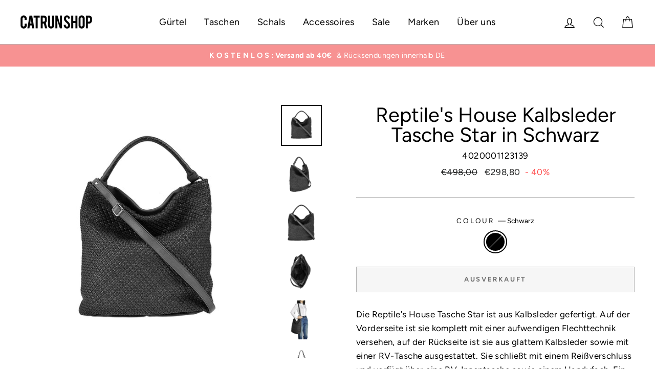

--- FILE ---
content_type: text/html; charset=utf-8
request_url: https://www.catrun-shop.de/collections/accessoire-klassiker/products/reptiles-house-kalbsleder-tasche-star-in-schwarz
body_size: 70588
content:
<!doctype html>
<html class="no-js" lang="de">
    
    
    <head>
<script>
    var BC_JSON_ObjectBypass = {"_ab":{"description":"Used in connection with access to admin.","path":"\/","domain":"","provider":"Shopify","type":"type_0","expires":"86400","recommendation":"0","editable":"false","deletable":"false","set":"0"},"_secure_session_id":{"description":"Used in connection with navigation through a storefront.","path":"\/","domain":"","provider":"Shopify","type":"type_0","expires":"2592000","recommendation":"0","editable":"false","deletable":"false","set":"0"},"__cfduid":{"description":"The _cfduid cookie helps Cloudflare detect malicious visitors to our Customers’ websites and minimizes blocking legitimate users.","path":"\/","domain":"","provider":"Cloudflare","type":"type_0","expires":"2592000","recommendation":"0","editable":"false","deletable":"false","set":"0"},"Cart":{"description":"Used in connection with shopping cart.","path":"\/","domain":"","provider":"Shopify","type":"type_0","expires":"1209600","recommendation":"0","editable":"false","deletable":"false","set":"0"},"cart":{"description":"Used in connection with shopping cart.","path":"\/","domain":"","provider":"Shopify","type":"type_0","expires":"1209600","recommendation":"0","editable":"false","deletable":"false","set":"0"},"cart_sig":{"description":"Used in connection with checkout.","path":"\/","domain":"","provider":"Shopify","type":"type_0","expires":"1209600","recommendation":"0","editable":"false","deletable":"false","set":"0"},"cart_ts":{"description":"Used in connection with checkout.","path":"\/","domain":"","provider":"Shopify","type":"type_0","expires":"1209600","recommendation":"0","editable":"false","deletable":"false","set":"0"},"checkout_token":{"description":"Used in connection with checkout.","path":"\/","domain":"","provider":"Shopify","type":"type_0","expires":"31536000","recommendation":"0","editable":"false","deletable":"false","set":"0"},"Secret":{"description":"Used in connection with checkout.","path":"\/","domain":"","provider":"Shopify","type":"type_0","expires":"31536000","recommendation":"0","editable":"false","deletable":"false","set":"0"},"secure_customer_sig":{"description":"Used in connection with customer login.","path":"\/","domain":"","provider":"Shopify","type":"type_0","expires":"31536000","recommendation":"0","editable":"false","deletable":"false","set":"0"},"storefront_digest":{"description":"Used in connection with customer login.","path":"\/","domain":"","provider":"Shopify","type":"type_0","expires":"31536000","recommendation":"0","editable":"false","deletable":"false","set":"0"},"_shopify_u":{"description":"Used to facilitate updating customer account information.","path":"\/","domain":"","provider":"Shopify","type":"type_0","expires":"31536000","recommendation":"0","editable":"false","deletable":"false","set":"0"},"XSRF-TOKEN":{"description":"Used in connection with GDPR legal Cookie.","path":"\/","domain":"","provider":"GDPR Legal Cookie","type":"type_0","expires":"31536000","recommendation":"0","editable":"false","deletable":"false","set":"0"},"gdpr_legal_cookie_session":{"description":"Used in connection with GDPR legal Cookie.","path":"\/","domain":"","provider":"GDPR Legal Cookie","type":"type_0","expires":"0","recommendation":"0","editable":"false","deletable":"false","set":"0"},"_bc_c_set":{"description":"Used in connection with GDPR legal Cookie.","path":"\/","domain":"","provider":"GDPR Legal Cookie","type":"type_0","expires":"2592000","recommendation":"0","editable":"false","deletable":"false","set":"0","optIn":true,"live":"1"},"_orig_referrer":{"description":"Used in connection with shopping cart.","path":"\/","domain":"","provider":"Shopify","type":"type_1","expires":"1209600","recommendation":"1","editable":"true","deletable":"false","set":"1"},"_landing_page":{"description":"Track landing pages.","path":"\/","domain":"","provider":"Shopify","type":"type_1","expires":"1209600","recommendation":"1","editable":"true","deletable":"false","set":"1"},"_s":{"description":"Shopify analytics.","path":"\/","domain":"","provider":"Shopify","type":"type_1","expires":"1800","recommendation":"1","editable":"true","deletable":"false","set":"1"},"_shopify_fs":{"description":"Shopify analytics.","path":"\/","domain":"","provider":"Shopify","type":"type_1","expires":"1209600","recommendation":"1","editable":"true","deletable":"false","set":"1"},"_shopify_s":{"description":"Shopify analytics.","path":"\/","domain":"","provider":"Shopify","type":"type_1","expires":"1800","recommendation":"1","editable":"true","deletable":"false","set":"1"},"_shopify_y":{"description":"Shopify analytics.","path":"\/","domain":"","provider":"Shopify","type":"type_1","expires":"31536000","recommendation":"1","editable":"true","deletable":"false","set":"1"},"_y":{"description":"Shopify analytics.","path":"\/","domain":"","provider":"Shopify","type":"type_1","expires":"31536000","recommendation":"1","editable":"true","deletable":"false","set":"1"},"_shopify_sa_p":{"description":"Shopify analytics relating to marketing \u0026 referrals.","path":"\/","domain":"","provider":"Shopify","type":"type_1","expires":"1800","recommendation":"1","editable":"true","deletable":"false","set":"1"},"_shopify_sa_t":{"description":"Shopify analytics relating to marketing \u0026 referrals.","path":"\/","domain":"","provider":"Shopify","type":"type_1","expires":"1800","recommendation":"1","editable":"true","deletable":"false","set":"1"},"_shopify_uniq":{"description":"Shopify analytics.","path":"\/","domain":"","provider":"Shopify","type":"type_1","expires":"1800","recommendation":"1","editable":"true","deletable":"false","set":"1"},"_shopify_visit":{"description":"Shopify analytics.","path":"\/","domain":"","provider":"Shopify","type":"type_1","expires":"1800","recommendation":"1","editable":"true","deletable":"false","set":"1"},"tracked_start_checkout":{"description":"Shopify analytics relating to checkout.","path":"\/","domain":"","provider":"Shopify","type":"type_1","expires":"1800","recommendation":"1","editable":"true","deletable":"false","set":"1"},"_ga":{"description":"Contains a randomly generated User-ID. This ID enables Google Analytics to recognize returning users on this website and to merge data from previous visits.","provider":"Google","recommendation":"1","editable":"true","deletable":"true","set":"1","protect":true},"_gid":{"description":"Used in connection with GDPR legal Cookie tag-manager for google add words.","provider":"Google","recommendation":"1","editable":"true","deletable":"true","set":"1","protect":true},"_gat":{"description":"Used in connection with GDPR legal Cookie tag-manager for google add words.","provider":"GDPR legal Cookie","recommendation":"1","editable":"true","deletable":"true","set":"1","protect":true},"_dc_gtm_XXXXXXXXX":{"description":"Used in connection with GDPR legal Cookie tag-manager for google add words.","provider":"GDPR legal Cookie","recommendation":"1","editable":"true","deletable":"true","set":"1","protect":true},"_gat_gtag_XXXXXXXXX":{"description":"Used in connection with GDPR legal Cookie tag-manager for google add words.","provider":"GDPR legal Cookie","recommendation":"1","editable":"true","deletable":"true","set":"1","protect":true},"_gac_XXXXXXXXX":{"description":"Used in connection with GDPR legal Cookie tag-manager for google add words.","provider":"GDPR legal Cookie","recommendation":"1","editable":"true","deletable":"true","set":"1","protect":true},"_fbp":{"description":"Used in connection facebook pixel.","provider":"Facebook","recommendation":"1","editable":"true","deletable":"true","set":"1","protect":true}};
    window.BC_GDPR_LEGAL_custom_cookies = JSON.parse ( window.localStorage.getItem ( 'GDPR_legal_cookie' ) );
</script>

<script>
    /**************************** start custom section *******************************/

    // Declaration of the cookie to be listened to

    /* example start

    var customCookies = {

       "myCookie" : true,
       "myOtherCookie" : true

    };

    example end */

    var customCookies = {

        "testCookie" : true,

    };


    function BC_GDPR_CustomScriptForShop () {

        /* example start

        --------------------------------------------
        **************   define function   **************

        **************   the name of the function is the cookie name   **************

        function myCookie () {
            your additional code
        }

        function myOtherCookie () {
            your additional code
        }

        --------------------------------------------
        example end */


        /**************************** End custom section *******************************/
        /*******************************************************************************/
        /*******************************************************************************/
        /*******************************************************************************/


        if ( BC_GDPR_LEGAL_custom_cookies === null || BC_GDPR_LEGAL_custom_cookies === undefined ) {
            window.BC_GDPR_LEGAL_custom_cookies = JSON.parse ( localStorage.getItem ( 'GDPR_legal_cookie' ) );
        }
        for ( let key in customCookies ) {
            try {
                if ( typeof BC_GDPR_LEGAL_custom_cookies[key] !== "undefined" && customCookies[key] ) {
                    if ( customCookies[key] && BC_GDPR_LEGAL_custom_cookies[key]['userSetting'] ) {

                        if ( typeof eval ( key ) === "function" ) {
                            eval ( key ) ();
                            if ( document.cookie.includes ( key ) === false ) {
                                if ( document.cookie.includes ( key ) === false ) {
                                    document.cookie = `${ key }=1`;
                                }
                            }
                            customCookies[key] = false;
                        }

                    }
                }
            } catch ( e ) {
                if ( !window.bc_consoleLog ) window.bc_consoleLog = [];
                window.bc_consoleLog.push ( 'Custom scripts: ' + key + ' is not a function' )
            }

        }
    }

    var BC_GDPR_2ce3a13160348f524c8cc9 = {

        'google' : [
            
            
            

            

            

            
        ],

        

        

        '_bc_c_set' : 'customScript',

        /* Custom Script sources */
        'customScriptsSRC' : []
    };


    var bc_tagManagerTasks = {
        "bc_tgm_aw" : "google",
        "bc_tgm_gtm" : "google",
        "bc_tgm_ua" : "google",
        "bc_tgm_fbp" : "facebook",
        "any" : "any",
        "_bc_c_set" : "customScript"
    };

    var bc_tagManagerData = {
        "google" : {
            "executeBefore" : {
                "params" : BC_GDPR_2ce3a13160348f524c8cc9.google || []
            },
            "load" : {
                "params" : BC_GDPR_2ce3a13160348f524c8cc9.google || []
            },
            "executeAfter" : {
                "params" : BC_GDPR_2ce3a13160348f524c8cc9.google || []
            },
            "data" : {
                "googleSRC" : 'https://www.googletagmanager.com/gtag/js?id=',
                "googleGTM" : "https://www.googletagmanager.com/gtm.js?id="
            }
        },
        "facebook" : {
            "load" : {
                "params" : BC_GDPR_2ce3a13160348f524c8cc9.facebook || null,
            }
        },

        'customScripts' : BC_GDPR_2ce3a13160348f524c8cc9.customScriptsSRC || [],

    };
</script>

      <meta name="facebook-domain-verification" content="qzmagvj6lz77vdxtpsh7sgt32i3krh" />
      <!--START-->
      <script src="https://pix.hyj.mobi/rt?t=d&action=s&cid=8081" async="async"></script>
      <!--END-->
    
      <!--START-->
      <script src="https://pix.hyj.mobi/rt?t=d&action=s&cid=8081" async="async"></script>
      <!--END-->
    
      <!--START-->
      <script src="https://pix.hyj.mobi/rt?t=d&action=s&cid=8081" async="async"></script>
      <!--END-->
    
  <meta charset="utf-8">
  <meta http-equiv="X-UA-Compatible" content="IE=edge,chrome=1">
  <meta name="viewport" content="width=device-width,initial-scale=1">
  <meta name="theme-color" content="#111111">
  <link rel="canonical" href="https://www.catrun-shop.de/products/reptiles-house-kalbsleder-tasche-star-in-schwarz">
  <meta name="format-detection" content="telephone=no"><link rel="shortcut icon" href="//www.catrun-shop.de/cdn/shop/files/Catrun-Favicon_32x32.png?v=1613543873" type="image/png" />
  <title>Reptile&#39;s House Kalbsleder Tasche Star in Schwarz
&ndash; Catrun-Shop
</title><meta name="description" content="Die Reptile&#39;s House Tasche Star ist aus Kalbsleder gefertigt. Auf der Vorderseite ist sie komplett mit einer aufwendigen Flechttechnik versehen, auf der Rückseite ist sie aus glattem Kalbsleder sowie mit einer RV-Tasche ausgestattet. Sie schließt mit einem Reißverschluss und verfügt über eine RV-Innentasche sowie einem"><meta property="og:site_name" content="Catrun-Shop">
  <meta property="og:url" content="https://www.catrun-shop.de/products/reptiles-house-kalbsleder-tasche-star-in-schwarz">
  <meta property="og:title" content="Reptile's House Kalbsleder Tasche Star in Schwarz">
  <meta property="og:type" content="product">
  <meta property="og:description" content="Die Reptile&#39;s House Tasche Star ist aus Kalbsleder gefertigt. Auf der Vorderseite ist sie komplett mit einer aufwendigen Flechttechnik versehen, auf der Rückseite ist sie aus glattem Kalbsleder sowie mit einer RV-Tasche ausgestattet. Sie schließt mit einem Reißverschluss und verfügt über eine RV-Innentasche sowie einem"><meta property="og:price:amount" content="298,80">
    <meta property="og:price:currency" content="EUR"><meta property="og:image" content="http://www.catrun-shop.de/cdn/shop/products/Reptiles-House-Tasche-4020001123139-01_1200x630.jpg?v=1596462600"><meta property="og:image" content="http://www.catrun-shop.de/cdn/shop/products/Reptiles-House-Tasche-4020001123139-02_1200x630.jpg?v=1596462605"><meta property="og:image" content="http://www.catrun-shop.de/cdn/shop/products/Reptiles-House-Tasche-4020001123139-03_1200x630.jpg?v=1596462610">
  <meta property="og:image:secure_url" content="https://www.catrun-shop.de/cdn/shop/products/Reptiles-House-Tasche-4020001123139-01_1200x630.jpg?v=1596462600"><meta property="og:image:secure_url" content="https://www.catrun-shop.de/cdn/shop/products/Reptiles-House-Tasche-4020001123139-02_1200x630.jpg?v=1596462605"><meta property="og:image:secure_url" content="https://www.catrun-shop.de/cdn/shop/products/Reptiles-House-Tasche-4020001123139-03_1200x630.jpg?v=1596462610">
  <meta name="twitter:site" content="@">
  <meta name="twitter:card" content="summary_large_image">
  <meta name="twitter:title" content="Reptile's House Kalbsleder Tasche Star in Schwarz">
  <meta name="twitter:description" content="Die Reptile&#39;s House Tasche Star ist aus Kalbsleder gefertigt. Auf der Vorderseite ist sie komplett mit einer aufwendigen Flechttechnik versehen, auf der Rückseite ist sie aus glattem Kalbsleder sowie mit einer RV-Tasche ausgestattet. Sie schließt mit einem Reißverschluss und verfügt über eine RV-Innentasche sowie einem">

  <style data-shopify>
  @font-face {
  font-family: Figtree;
  font-weight: 400;
  font-style: normal;
  src: url("//www.catrun-shop.de/cdn/fonts/figtree/figtree_n4.3c0838aba1701047e60be6a99a1b0a40ce9b8419.woff2") format("woff2"),
       url("//www.catrun-shop.de/cdn/fonts/figtree/figtree_n4.c0575d1db21fc3821f17fd6617d3dee552312137.woff") format("woff");
}

  @font-face {
  font-family: Figtree;
  font-weight: 400;
  font-style: normal;
  src: url("//www.catrun-shop.de/cdn/fonts/figtree/figtree_n4.3c0838aba1701047e60be6a99a1b0a40ce9b8419.woff2") format("woff2"),
       url("//www.catrun-shop.de/cdn/fonts/figtree/figtree_n4.c0575d1db21fc3821f17fd6617d3dee552312137.woff") format("woff");
}


  @font-face {
  font-family: Figtree;
  font-weight: 700;
  font-style: normal;
  src: url("//www.catrun-shop.de/cdn/fonts/figtree/figtree_n7.2fd9bfe01586148e644724096c9d75e8c7a90e55.woff2") format("woff2"),
       url("//www.catrun-shop.de/cdn/fonts/figtree/figtree_n7.ea05de92d862f9594794ab281c4c3a67501ef5fc.woff") format("woff");
}

  @font-face {
  font-family: Figtree;
  font-weight: 400;
  font-style: italic;
  src: url("//www.catrun-shop.de/cdn/fonts/figtree/figtree_i4.89f7a4275c064845c304a4cf8a4a586060656db2.woff2") format("woff2"),
       url("//www.catrun-shop.de/cdn/fonts/figtree/figtree_i4.6f955aaaafc55a22ffc1f32ecf3756859a5ad3e2.woff") format("woff");
}

  @font-face {
  font-family: Figtree;
  font-weight: 700;
  font-style: italic;
  src: url("//www.catrun-shop.de/cdn/fonts/figtree/figtree_i7.06add7096a6f2ab742e09ec7e498115904eda1fe.woff2") format("woff2"),
       url("//www.catrun-shop.de/cdn/fonts/figtree/figtree_i7.ee584b5fcaccdbb5518c0228158941f8df81b101.woff") format("woff");
}

</style>

  <link href="//www.catrun-shop.de/cdn/shop/t/3/assets/theme.scss.css?v=149526053039105436621759259374" rel="stylesheet" type="text/css" media="all" />
  <style data-shopify>
    .collection-item__title {
      font-size: 20.8px;
    }
    @media screen and (min-width: 769px) {
      .collection-item__title {
        font-size: 26px;
      }
    }
  </style>
  <script>
    document.documentElement.className = document.documentElement.className.replace('no-js', 'js');
    window.theme = window.theme || {};
    theme.strings = {
      addToCart: "In den Einkaufswagen legen",
      soldOut: "Ausverkauft",
      unavailable: "Nicht verfügbar",
      stockLabel: "[count] auf Lager",
      savePrice: "- [saved_amount]",
      cartEmpty: "Ihr Einkaufswagen ist im Moment leer.",
      cartTermsConfirmation: "Sie müssen den Verkaufsbedingungen zustimmen, um auszuchecken"
    };
    theme.settings = {
      dynamicVariantsEnable: true,
      dynamicVariantType: "button",
      cartType: "drawer",
      currenciesEnabled: false,
      moneyFormat: "€{{amount_with_comma_separator}}",
      saveType: "percent",
      recentlyViewedEnabled: false,
      quickView: true,
      themeVersion: "2.1.2"
    };
  </script>
  <script>window.performance && window.performance.mark && window.performance.mark('shopify.content_for_header.start');</script><meta name="google-site-verification" content="r-OjqGzjbJYvnN3qjCA7WZXVlxBRtEsmuVKb33YSJyw">
<meta name="facebook-domain-verification" content="qzmagvj6lz77vdxtpsh7sgt32i3krh">
<meta name="facebook-domain-verification" content="uj6zmfg4vb2ckkfozvlzmddx6lsk3z">
<meta id="shopify-digital-wallet" name="shopify-digital-wallet" content="/11730911294/digital_wallets/dialog">
<meta name="shopify-checkout-api-token" content="1bc01cb0893f53af79db723561f61754">
<meta id="in-context-paypal-metadata" data-shop-id="11730911294" data-venmo-supported="false" data-environment="production" data-locale="de_DE" data-paypal-v4="true" data-currency="EUR">
<link rel="alternate" type="application/json+oembed" href="https://www.catrun-shop.de/products/reptiles-house-kalbsleder-tasche-star-in-schwarz.oembed">
<script async="async" src="/checkouts/internal/preloads.js?locale=de-DE"></script>
<link rel="preconnect" href="https://shop.app" crossorigin="anonymous">
<script async="async" src="https://shop.app/checkouts/internal/preloads.js?locale=de-DE&shop_id=11730911294" crossorigin="anonymous"></script>
<script id="apple-pay-shop-capabilities" type="application/json">{"shopId":11730911294,"countryCode":"DE","currencyCode":"EUR","merchantCapabilities":["supports3DS"],"merchantId":"gid:\/\/shopify\/Shop\/11730911294","merchantName":"Catrun-Shop","requiredBillingContactFields":["postalAddress","email"],"requiredShippingContactFields":["postalAddress","email"],"shippingType":"shipping","supportedNetworks":["visa","maestro","masterCard"],"total":{"type":"pending","label":"Catrun-Shop","amount":"1.00"},"shopifyPaymentsEnabled":true,"supportsSubscriptions":true}</script>
<script id="shopify-features" type="application/json">{"accessToken":"1bc01cb0893f53af79db723561f61754","betas":["rich-media-storefront-analytics"],"domain":"www.catrun-shop.de","predictiveSearch":true,"shopId":11730911294,"locale":"de"}</script>
<script>var Shopify = Shopify || {};
Shopify.shop = "catrun-shop.myshopify.com";
Shopify.locale = "de";
Shopify.currency = {"active":"EUR","rate":"1.0"};
Shopify.country = "DE";
Shopify.theme = {"name":"Impulse","id":50517868606,"schema_name":"Impulse","schema_version":"2.1.2","theme_store_id":857,"role":"main"};
Shopify.theme.handle = "null";
Shopify.theme.style = {"id":null,"handle":null};
Shopify.cdnHost = "www.catrun-shop.de/cdn";
Shopify.routes = Shopify.routes || {};
Shopify.routes.root = "/";</script>
<script type="module">!function(o){(o.Shopify=o.Shopify||{}).modules=!0}(window);</script>
<script>!function(o){function n(){var o=[];function n(){o.push(Array.prototype.slice.apply(arguments))}return n.q=o,n}var t=o.Shopify=o.Shopify||{};t.loadFeatures=n(),t.autoloadFeatures=n()}(window);</script>
<script>
  window.ShopifyPay = window.ShopifyPay || {};
  window.ShopifyPay.apiHost = "shop.app\/pay";
  window.ShopifyPay.redirectState = null;
</script>
<script id="shop-js-analytics" type="application/json">{"pageType":"product"}</script>
<script defer="defer" async type="module" src="//www.catrun-shop.de/cdn/shopifycloud/shop-js/modules/v2/client.init-shop-cart-sync_dgXdnYWx.de.esm.js"></script>
<script defer="defer" async type="module" src="//www.catrun-shop.de/cdn/shopifycloud/shop-js/modules/v2/chunk.common_BDBpfUOT.esm.js"></script>
<script type="module">
  await import("//www.catrun-shop.de/cdn/shopifycloud/shop-js/modules/v2/client.init-shop-cart-sync_dgXdnYWx.de.esm.js");
await import("//www.catrun-shop.de/cdn/shopifycloud/shop-js/modules/v2/chunk.common_BDBpfUOT.esm.js");

  window.Shopify.SignInWithShop?.initShopCartSync?.({"fedCMEnabled":true,"windoidEnabled":true});

</script>
<script>
  window.Shopify = window.Shopify || {};
  if (!window.Shopify.featureAssets) window.Shopify.featureAssets = {};
  window.Shopify.featureAssets['shop-js'] = {"shop-cart-sync":["modules/v2/client.shop-cart-sync_CtG1fxTT.de.esm.js","modules/v2/chunk.common_BDBpfUOT.esm.js"],"init-fed-cm":["modules/v2/client.init-fed-cm_Df-WA8xo.de.esm.js","modules/v2/chunk.common_BDBpfUOT.esm.js"],"shop-button":["modules/v2/client.shop-button_D-ottbBa.de.esm.js","modules/v2/chunk.common_BDBpfUOT.esm.js"],"init-shop-cart-sync":["modules/v2/client.init-shop-cart-sync_dgXdnYWx.de.esm.js","modules/v2/chunk.common_BDBpfUOT.esm.js"],"init-shop-email-lookup-coordinator":["modules/v2/client.init-shop-email-lookup-coordinator_CDwykDE0.de.esm.js","modules/v2/chunk.common_BDBpfUOT.esm.js"],"init-windoid":["modules/v2/client.init-windoid_CBxTqpyZ.de.esm.js","modules/v2/chunk.common_BDBpfUOT.esm.js"],"pay-button":["modules/v2/client.pay-button_sP-05p2z.de.esm.js","modules/v2/chunk.common_BDBpfUOT.esm.js"],"shop-toast-manager":["modules/v2/client.shop-toast-manager_C-fO2piy.de.esm.js","modules/v2/chunk.common_BDBpfUOT.esm.js"],"shop-cash-offers":["modules/v2/client.shop-cash-offers_Bhd9cVdS.de.esm.js","modules/v2/chunk.common_BDBpfUOT.esm.js","modules/v2/chunk.modal_D9cAtnIc.esm.js"],"shop-login-button":["modules/v2/client.shop-login-button_Cr5CmHaS.de.esm.js","modules/v2/chunk.common_BDBpfUOT.esm.js","modules/v2/chunk.modal_D9cAtnIc.esm.js"],"avatar":["modules/v2/client.avatar_BTnouDA3.de.esm.js"],"init-shop-for-new-customer-accounts":["modules/v2/client.init-shop-for-new-customer-accounts_CmuYn-EL.de.esm.js","modules/v2/client.shop-login-button_Cr5CmHaS.de.esm.js","modules/v2/chunk.common_BDBpfUOT.esm.js","modules/v2/chunk.modal_D9cAtnIc.esm.js"],"init-customer-accounts-sign-up":["modules/v2/client.init-customer-accounts-sign-up_B6-7eqkB.de.esm.js","modules/v2/client.shop-login-button_Cr5CmHaS.de.esm.js","modules/v2/chunk.common_BDBpfUOT.esm.js","modules/v2/chunk.modal_D9cAtnIc.esm.js"],"init-customer-accounts":["modules/v2/client.init-customer-accounts_voFM4U9M.de.esm.js","modules/v2/client.shop-login-button_Cr5CmHaS.de.esm.js","modules/v2/chunk.common_BDBpfUOT.esm.js","modules/v2/chunk.modal_D9cAtnIc.esm.js"],"shop-follow-button":["modules/v2/client.shop-follow-button_BcytTjtw.de.esm.js","modules/v2/chunk.common_BDBpfUOT.esm.js","modules/v2/chunk.modal_D9cAtnIc.esm.js"],"checkout-modal":["modules/v2/client.checkout-modal_CMGj1DY8.de.esm.js","modules/v2/chunk.common_BDBpfUOT.esm.js","modules/v2/chunk.modal_D9cAtnIc.esm.js"],"lead-capture":["modules/v2/client.lead-capture_C9CAxol9.de.esm.js","modules/v2/chunk.common_BDBpfUOT.esm.js","modules/v2/chunk.modal_D9cAtnIc.esm.js"],"shop-login":["modules/v2/client.shop-login_Bl8XxSoH.de.esm.js","modules/v2/chunk.common_BDBpfUOT.esm.js","modules/v2/chunk.modal_D9cAtnIc.esm.js"],"payment-terms":["modules/v2/client.payment-terms_D1KWy-_g.de.esm.js","modules/v2/chunk.common_BDBpfUOT.esm.js","modules/v2/chunk.modal_D9cAtnIc.esm.js"]};
</script>
<script>(function() {
  var isLoaded = false;
  function asyncLoad() {
    if (isLoaded) return;
    isLoaded = true;
    var urls = ["https:\/\/gdprcdn.b-cdn.net\/js\/gdpr_cookie_consent.min.js?shop=catrun-shop.myshopify.com","https:\/\/cdn.hyj.mobi\/d\/shopify.js?cid=8081\u0026custid=18962\u0026shop=catrun-shop.myshopify.com"];
    for (var i = 0; i < urls.length; i++) {
      var s = document.createElement('script');
      s.type = 'text/javascript';
      s.async = true;
      s.src = urls[i];
      var x = document.getElementsByTagName('script')[0];
      x.parentNode.insertBefore(s, x);
    }
  };
  if(window.attachEvent) {
    window.attachEvent('onload', asyncLoad);
  } else {
    window.addEventListener('load', asyncLoad, false);
  }
})();</script>
<script id="__st">var __st={"a":11730911294,"offset":3600,"reqid":"7d4fa35b-15ca-43c2-96d4-b7169217212d-1765765019","pageurl":"www.catrun-shop.de\/collections\/accessoire-klassiker\/products\/reptiles-house-kalbsleder-tasche-star-in-schwarz","u":"30d6a4d2ee5d","p":"product","rtyp":"product","rid":4729587335301};</script>
<script>window.ShopifyPaypalV4VisibilityTracking = true;</script>
<script id="captcha-bootstrap">!function(){'use strict';const t='contact',e='account',n='new_comment',o=[[t,t],['blogs',n],['comments',n],[t,'customer']],c=[[e,'customer_login'],[e,'guest_login'],[e,'recover_customer_password'],[e,'create_customer']],r=t=>t.map((([t,e])=>`form[action*='/${t}']:not([data-nocaptcha='true']) input[name='form_type'][value='${e}']`)).join(','),a=t=>()=>t?[...document.querySelectorAll(t)].map((t=>t.form)):[];function s(){const t=[...o],e=r(t);return a(e)}const i='password',u='form_key',d=['recaptcha-v3-token','g-recaptcha-response','h-captcha-response',i],f=()=>{try{return window.sessionStorage}catch{return}},m='__shopify_v',_=t=>t.elements[u];function p(t,e,n=!1){try{const o=window.sessionStorage,c=JSON.parse(o.getItem(e)),{data:r}=function(t){const{data:e,action:n}=t;return t[m]||n?{data:e,action:n}:{data:t,action:n}}(c);for(const[e,n]of Object.entries(r))t.elements[e]&&(t.elements[e].value=n);n&&o.removeItem(e)}catch(o){console.error('form repopulation failed',{error:o})}}const l='form_type',E='cptcha';function T(t){t.dataset[E]=!0}const w=window,h=w.document,L='Shopify',v='ce_forms',y='captcha';let A=!1;((t,e)=>{const n=(g='f06e6c50-85a8-45c8-87d0-21a2b65856fe',I='https://cdn.shopify.com/shopifycloud/storefront-forms-hcaptcha/ce_storefront_forms_captcha_hcaptcha.v1.5.2.iife.js',D={infoText:'Durch hCaptcha geschützt',privacyText:'Datenschutz',termsText:'Allgemeine Geschäftsbedingungen'},(t,e,n)=>{const o=w[L][v],c=o.bindForm;if(c)return c(t,g,e,D).then(n);var r;o.q.push([[t,g,e,D],n]),r=I,A||(h.body.append(Object.assign(h.createElement('script'),{id:'captcha-provider',async:!0,src:r})),A=!0)});var g,I,D;w[L]=w[L]||{},w[L][v]=w[L][v]||{},w[L][v].q=[],w[L][y]=w[L][y]||{},w[L][y].protect=function(t,e){n(t,void 0,e),T(t)},Object.freeze(w[L][y]),function(t,e,n,w,h,L){const[v,y,A,g]=function(t,e,n){const i=e?o:[],u=t?c:[],d=[...i,...u],f=r(d),m=r(i),_=r(d.filter((([t,e])=>n.includes(e))));return[a(f),a(m),a(_),s()]}(w,h,L),I=t=>{const e=t.target;return e instanceof HTMLFormElement?e:e&&e.form},D=t=>v().includes(t);t.addEventListener('submit',(t=>{const e=I(t);if(!e)return;const n=D(e)&&!e.dataset.hcaptchaBound&&!e.dataset.recaptchaBound,o=_(e),c=g().includes(e)&&(!o||!o.value);(n||c)&&t.preventDefault(),c&&!n&&(function(t){try{if(!f())return;!function(t){const e=f();if(!e)return;const n=_(t);if(!n)return;const o=n.value;o&&e.removeItem(o)}(t);const e=Array.from(Array(32),(()=>Math.random().toString(36)[2])).join('');!function(t,e){_(t)||t.append(Object.assign(document.createElement('input'),{type:'hidden',name:u})),t.elements[u].value=e}(t,e),function(t,e){const n=f();if(!n)return;const o=[...t.querySelectorAll(`input[type='${i}']`)].map((({name:t})=>t)),c=[...d,...o],r={};for(const[a,s]of new FormData(t).entries())c.includes(a)||(r[a]=s);n.setItem(e,JSON.stringify({[m]:1,action:t.action,data:r}))}(t,e)}catch(e){console.error('failed to persist form',e)}}(e),e.submit())}));const S=(t,e)=>{t&&!t.dataset[E]&&(n(t,e.some((e=>e===t))),T(t))};for(const o of['focusin','change'])t.addEventListener(o,(t=>{const e=I(t);D(e)&&S(e,y())}));const B=e.get('form_key'),M=e.get(l),P=B&&M;t.addEventListener('DOMContentLoaded',(()=>{const t=y();if(P)for(const e of t)e.elements[l].value===M&&p(e,B);[...new Set([...A(),...v().filter((t=>'true'===t.dataset.shopifyCaptcha))])].forEach((e=>S(e,t)))}))}(h,new URLSearchParams(w.location.search),n,t,e,['guest_login'])})(!0,!0)}();</script>
<script integrity="sha256-52AcMU7V7pcBOXWImdc/TAGTFKeNjmkeM1Pvks/DTgc=" data-source-attribution="shopify.loadfeatures" defer="defer" src="//www.catrun-shop.de/cdn/shopifycloud/storefront/assets/storefront/load_feature-81c60534.js" crossorigin="anonymous"></script>
<script crossorigin="anonymous" defer="defer" src="//www.catrun-shop.de/cdn/shopifycloud/storefront/assets/shopify_pay/storefront-65b4c6d7.js?v=20250812"></script>
<script data-source-attribution="shopify.dynamic_checkout.dynamic.init">var Shopify=Shopify||{};Shopify.PaymentButton=Shopify.PaymentButton||{isStorefrontPortableWallets:!0,init:function(){window.Shopify.PaymentButton.init=function(){};var t=document.createElement("script");t.src="https://www.catrun-shop.de/cdn/shopifycloud/portable-wallets/latest/portable-wallets.de.js",t.type="module",document.head.appendChild(t)}};
</script>
<script data-source-attribution="shopify.dynamic_checkout.buyer_consent">
  function portableWalletsHideBuyerConsent(e){var t=document.getElementById("shopify-buyer-consent"),n=document.getElementById("shopify-subscription-policy-button");t&&n&&(t.classList.add("hidden"),t.setAttribute("aria-hidden","true"),n.removeEventListener("click",e))}function portableWalletsShowBuyerConsent(e){var t=document.getElementById("shopify-buyer-consent"),n=document.getElementById("shopify-subscription-policy-button");t&&n&&(t.classList.remove("hidden"),t.removeAttribute("aria-hidden"),n.addEventListener("click",e))}window.Shopify?.PaymentButton&&(window.Shopify.PaymentButton.hideBuyerConsent=portableWalletsHideBuyerConsent,window.Shopify.PaymentButton.showBuyerConsent=portableWalletsShowBuyerConsent);
</script>
<script>
  function portableWalletsCleanup(e){e&&e.src&&console.error("Failed to load portable wallets script "+e.src);var t=document.querySelectorAll("shopify-accelerated-checkout .shopify-payment-button__skeleton, shopify-accelerated-checkout-cart .wallet-cart-button__skeleton"),e=document.getElementById("shopify-buyer-consent");for(let e=0;e<t.length;e++)t[e].remove();e&&e.remove()}function portableWalletsNotLoadedAsModule(e){e instanceof ErrorEvent&&"string"==typeof e.message&&e.message.includes("import.meta")&&"string"==typeof e.filename&&e.filename.includes("portable-wallets")&&(window.removeEventListener("error",portableWalletsNotLoadedAsModule),window.Shopify.PaymentButton.failedToLoad=e,"loading"===document.readyState?document.addEventListener("DOMContentLoaded",window.Shopify.PaymentButton.init):window.Shopify.PaymentButton.init())}window.addEventListener("error",portableWalletsNotLoadedAsModule);
</script>

<script type="module" src="https://www.catrun-shop.de/cdn/shopifycloud/portable-wallets/latest/portable-wallets.de.js" onError="portableWalletsCleanup(this)" crossorigin="anonymous"></script>
<script nomodule>
  document.addEventListener("DOMContentLoaded", portableWalletsCleanup);
</script>

<link id="shopify-accelerated-checkout-styles" rel="stylesheet" media="screen" href="https://www.catrun-shop.de/cdn/shopifycloud/portable-wallets/latest/accelerated-checkout-backwards-compat.css" crossorigin="anonymous">
<style id="shopify-accelerated-checkout-cart">
        #shopify-buyer-consent {
  margin-top: 1em;
  display: inline-block;
  width: 100%;
}

#shopify-buyer-consent.hidden {
  display: none;
}

#shopify-subscription-policy-button {
  background: none;
  border: none;
  padding: 0;
  text-decoration: underline;
  font-size: inherit;
  cursor: pointer;
}

#shopify-subscription-policy-button::before {
  box-shadow: none;
}

      </style>

<script>window.performance && window.performance.mark && window.performance.mark('shopify.content_for_header.end');</script>
  <script src="//www.catrun-shop.de/cdn/shop/t/3/assets/vendor-scripts-v2.js" defer="defer"></script>
  
  <script src="//www.catrun-shop.de/cdn/shop/t/3/assets/theme.js?v=58141259949905823391566232095" defer="defer"></script><meta name="facebook-domain-verification" content="rschufwhnhqtz39selahucndp8nzjm" />    
<link href="https://monorail-edge.shopifysvc.com" rel="dns-prefetch">
<script>(function(){if ("sendBeacon" in navigator && "performance" in window) {try {var session_token_from_headers = performance.getEntriesByType('navigation')[0].serverTiming.find(x => x.name == '_s').description;} catch {var session_token_from_headers = undefined;}var session_cookie_matches = document.cookie.match(/_shopify_s=([^;]*)/);var session_token_from_cookie = session_cookie_matches && session_cookie_matches.length === 2 ? session_cookie_matches[1] : "";var session_token = session_token_from_headers || session_token_from_cookie || "";function handle_abandonment_event(e) {var entries = performance.getEntries().filter(function(entry) {return /monorail-edge.shopifysvc.com/.test(entry.name);});if (!window.abandonment_tracked && entries.length === 0) {window.abandonment_tracked = true;var currentMs = Date.now();var navigation_start = performance.timing.navigationStart;var payload = {shop_id: 11730911294,url: window.location.href,navigation_start,duration: currentMs - navigation_start,session_token,page_type: "product"};window.navigator.sendBeacon("https://monorail-edge.shopifysvc.com/v1/produce", JSON.stringify({schema_id: "online_store_buyer_site_abandonment/1.1",payload: payload,metadata: {event_created_at_ms: currentMs,event_sent_at_ms: currentMs}}));}}window.addEventListener('pagehide', handle_abandonment_event);}}());</script>
<script id="web-pixels-manager-setup">(function e(e,d,r,n,o){if(void 0===o&&(o={}),!Boolean(null===(a=null===(i=window.Shopify)||void 0===i?void 0:i.analytics)||void 0===a?void 0:a.replayQueue)){var i,a;window.Shopify=window.Shopify||{};var t=window.Shopify;t.analytics=t.analytics||{};var s=t.analytics;s.replayQueue=[],s.publish=function(e,d,r){return s.replayQueue.push([e,d,r]),!0};try{self.performance.mark("wpm:start")}catch(e){}var l=function(){var e={modern:/Edge?\/(1{2}[4-9]|1[2-9]\d|[2-9]\d{2}|\d{4,})\.\d+(\.\d+|)|Firefox\/(1{2}[4-9]|1[2-9]\d|[2-9]\d{2}|\d{4,})\.\d+(\.\d+|)|Chrom(ium|e)\/(9{2}|\d{3,})\.\d+(\.\d+|)|(Maci|X1{2}).+ Version\/(15\.\d+|(1[6-9]|[2-9]\d|\d{3,})\.\d+)([,.]\d+|)( \(\w+\)|)( Mobile\/\w+|) Safari\/|Chrome.+OPR\/(9{2}|\d{3,})\.\d+\.\d+|(CPU[ +]OS|iPhone[ +]OS|CPU[ +]iPhone|CPU IPhone OS|CPU iPad OS)[ +]+(15[._]\d+|(1[6-9]|[2-9]\d|\d{3,})[._]\d+)([._]\d+|)|Android:?[ /-](13[3-9]|1[4-9]\d|[2-9]\d{2}|\d{4,})(\.\d+|)(\.\d+|)|Android.+Firefox\/(13[5-9]|1[4-9]\d|[2-9]\d{2}|\d{4,})\.\d+(\.\d+|)|Android.+Chrom(ium|e)\/(13[3-9]|1[4-9]\d|[2-9]\d{2}|\d{4,})\.\d+(\.\d+|)|SamsungBrowser\/([2-9]\d|\d{3,})\.\d+/,legacy:/Edge?\/(1[6-9]|[2-9]\d|\d{3,})\.\d+(\.\d+|)|Firefox\/(5[4-9]|[6-9]\d|\d{3,})\.\d+(\.\d+|)|Chrom(ium|e)\/(5[1-9]|[6-9]\d|\d{3,})\.\d+(\.\d+|)([\d.]+$|.*Safari\/(?![\d.]+ Edge\/[\d.]+$))|(Maci|X1{2}).+ Version\/(10\.\d+|(1[1-9]|[2-9]\d|\d{3,})\.\d+)([,.]\d+|)( \(\w+\)|)( Mobile\/\w+|) Safari\/|Chrome.+OPR\/(3[89]|[4-9]\d|\d{3,})\.\d+\.\d+|(CPU[ +]OS|iPhone[ +]OS|CPU[ +]iPhone|CPU IPhone OS|CPU iPad OS)[ +]+(10[._]\d+|(1[1-9]|[2-9]\d|\d{3,})[._]\d+)([._]\d+|)|Android:?[ /-](13[3-9]|1[4-9]\d|[2-9]\d{2}|\d{4,})(\.\d+|)(\.\d+|)|Mobile Safari.+OPR\/([89]\d|\d{3,})\.\d+\.\d+|Android.+Firefox\/(13[5-9]|1[4-9]\d|[2-9]\d{2}|\d{4,})\.\d+(\.\d+|)|Android.+Chrom(ium|e)\/(13[3-9]|1[4-9]\d|[2-9]\d{2}|\d{4,})\.\d+(\.\d+|)|Android.+(UC? ?Browser|UCWEB|U3)[ /]?(15\.([5-9]|\d{2,})|(1[6-9]|[2-9]\d|\d{3,})\.\d+)\.\d+|SamsungBrowser\/(5\.\d+|([6-9]|\d{2,})\.\d+)|Android.+MQ{2}Browser\/(14(\.(9|\d{2,})|)|(1[5-9]|[2-9]\d|\d{3,})(\.\d+|))(\.\d+|)|K[Aa][Ii]OS\/(3\.\d+|([4-9]|\d{2,})\.\d+)(\.\d+|)/},d=e.modern,r=e.legacy,n=navigator.userAgent;return n.match(d)?"modern":n.match(r)?"legacy":"unknown"}(),u="modern"===l?"modern":"legacy",c=(null!=n?n:{modern:"",legacy:""})[u],f=function(e){return[e.baseUrl,"/wpm","/b",e.hashVersion,"modern"===e.buildTarget?"m":"l",".js"].join("")}({baseUrl:d,hashVersion:r,buildTarget:u}),m=function(e){var d=e.version,r=e.bundleTarget,n=e.surface,o=e.pageUrl,i=e.monorailEndpoint;return{emit:function(e){var a=e.status,t=e.errorMsg,s=(new Date).getTime(),l=JSON.stringify({metadata:{event_sent_at_ms:s},events:[{schema_id:"web_pixels_manager_load/3.1",payload:{version:d,bundle_target:r,page_url:o,status:a,surface:n,error_msg:t},metadata:{event_created_at_ms:s}}]});if(!i)return console&&console.warn&&console.warn("[Web Pixels Manager] No Monorail endpoint provided, skipping logging."),!1;try{return self.navigator.sendBeacon.bind(self.navigator)(i,l)}catch(e){}var u=new XMLHttpRequest;try{return u.open("POST",i,!0),u.setRequestHeader("Content-Type","text/plain"),u.send(l),!0}catch(e){return console&&console.warn&&console.warn("[Web Pixels Manager] Got an unhandled error while logging to Monorail."),!1}}}}({version:r,bundleTarget:l,surface:e.surface,pageUrl:self.location.href,monorailEndpoint:e.monorailEndpoint});try{o.browserTarget=l,function(e){var d=e.src,r=e.async,n=void 0===r||r,o=e.onload,i=e.onerror,a=e.sri,t=e.scriptDataAttributes,s=void 0===t?{}:t,l=document.createElement("script"),u=document.querySelector("head"),c=document.querySelector("body");if(l.async=n,l.src=d,a&&(l.integrity=a,l.crossOrigin="anonymous"),s)for(var f in s)if(Object.prototype.hasOwnProperty.call(s,f))try{l.dataset[f]=s[f]}catch(e){}if(o&&l.addEventListener("load",o),i&&l.addEventListener("error",i),u)u.appendChild(l);else{if(!c)throw new Error("Did not find a head or body element to append the script");c.appendChild(l)}}({src:f,async:!0,onload:function(){if(!function(){var e,d;return Boolean(null===(d=null===(e=window.Shopify)||void 0===e?void 0:e.analytics)||void 0===d?void 0:d.initialized)}()){var d=window.webPixelsManager.init(e)||void 0;if(d){var r=window.Shopify.analytics;r.replayQueue.forEach((function(e){var r=e[0],n=e[1],o=e[2];d.publishCustomEvent(r,n,o)})),r.replayQueue=[],r.publish=d.publishCustomEvent,r.visitor=d.visitor,r.initialized=!0}}},onerror:function(){return m.emit({status:"failed",errorMsg:"".concat(f," has failed to load")})},sri:function(e){var d=/^sha384-[A-Za-z0-9+/=]+$/;return"string"==typeof e&&d.test(e)}(c)?c:"",scriptDataAttributes:o}),m.emit({status:"loading"})}catch(e){m.emit({status:"failed",errorMsg:(null==e?void 0:e.message)||"Unknown error"})}}})({shopId: 11730911294,storefrontBaseUrl: "https://www.catrun-shop.de",extensionsBaseUrl: "https://extensions.shopifycdn.com/cdn/shopifycloud/web-pixels-manager",monorailEndpoint: "https://monorail-edge.shopifysvc.com/unstable/produce_batch",surface: "storefront-renderer",enabledBetaFlags: ["2dca8a86"],webPixelsConfigList: [{"id":"479330568","configuration":"{\"pixel_id\":\"1206448099996316\",\"pixel_type\":\"facebook_pixel\",\"metaapp_system_user_token\":\"-\"}","eventPayloadVersion":"v1","runtimeContext":"OPEN","scriptVersion":"ca16bc87fe92b6042fbaa3acc2fbdaa6","type":"APP","apiClientId":2329312,"privacyPurposes":["ANALYTICS","MARKETING","SALE_OF_DATA"],"dataSharingAdjustments":{"protectedCustomerApprovalScopes":["read_customer_address","read_customer_email","read_customer_name","read_customer_personal_data","read_customer_phone"]}},{"id":"186581256","eventPayloadVersion":"v1","runtimeContext":"LAX","scriptVersion":"1","type":"CUSTOM","privacyPurposes":["ANALYTICS"],"name":"Google Analytics tag (migrated)"},{"id":"shopify-app-pixel","configuration":"{}","eventPayloadVersion":"v1","runtimeContext":"STRICT","scriptVersion":"0450","apiClientId":"shopify-pixel","type":"APP","privacyPurposes":["ANALYTICS","MARKETING"]},{"id":"shopify-custom-pixel","eventPayloadVersion":"v1","runtimeContext":"LAX","scriptVersion":"0450","apiClientId":"shopify-pixel","type":"CUSTOM","privacyPurposes":["ANALYTICS","MARKETING"]}],isMerchantRequest: false,initData: {"shop":{"name":"Catrun-Shop","paymentSettings":{"currencyCode":"EUR"},"myshopifyDomain":"catrun-shop.myshopify.com","countryCode":"DE","storefrontUrl":"https:\/\/www.catrun-shop.de"},"customer":null,"cart":null,"checkout":null,"productVariants":[{"price":{"amount":298.8,"currencyCode":"EUR"},"product":{"title":"Reptile's House Kalbsleder Tasche Star in Schwarz","vendor":"Reptile's House","id":"4729587335301","untranslatedTitle":"Reptile's House Kalbsleder Tasche Star in Schwarz","url":"\/products\/reptiles-house-kalbsleder-tasche-star-in-schwarz","type":"Taschen"},"id":"39458585313444","image":{"src":"\/\/www.catrun-shop.de\/cdn\/shop\/products\/Reptiles-House-Tasche-4020001123139-01.jpg?v=1596462600"},"sku":"4020001123139","title":"Schwarz","untranslatedTitle":"Schwarz"}],"purchasingCompany":null},},"https://www.catrun-shop.de/cdn","ae1676cfwd2530674p4253c800m34e853cb",{"modern":"","legacy":""},{"shopId":"11730911294","storefrontBaseUrl":"https:\/\/www.catrun-shop.de","extensionBaseUrl":"https:\/\/extensions.shopifycdn.com\/cdn\/shopifycloud\/web-pixels-manager","surface":"storefront-renderer","enabledBetaFlags":"[\"2dca8a86\"]","isMerchantRequest":"false","hashVersion":"ae1676cfwd2530674p4253c800m34e853cb","publish":"custom","events":"[[\"page_viewed\",{}],[\"product_viewed\",{\"productVariant\":{\"price\":{\"amount\":298.8,\"currencyCode\":\"EUR\"},\"product\":{\"title\":\"Reptile's House Kalbsleder Tasche Star in Schwarz\",\"vendor\":\"Reptile's House\",\"id\":\"4729587335301\",\"untranslatedTitle\":\"Reptile's House Kalbsleder Tasche Star in Schwarz\",\"url\":\"\/products\/reptiles-house-kalbsleder-tasche-star-in-schwarz\",\"type\":\"Taschen\"},\"id\":\"39458585313444\",\"image\":{\"src\":\"\/\/www.catrun-shop.de\/cdn\/shop\/products\/Reptiles-House-Tasche-4020001123139-01.jpg?v=1596462600\"},\"sku\":\"4020001123139\",\"title\":\"Schwarz\",\"untranslatedTitle\":\"Schwarz\"}}]]"});</script><script>
  window.ShopifyAnalytics = window.ShopifyAnalytics || {};
  window.ShopifyAnalytics.meta = window.ShopifyAnalytics.meta || {};
  window.ShopifyAnalytics.meta.currency = 'EUR';
  var meta = {"product":{"id":4729587335301,"gid":"gid:\/\/shopify\/Product\/4729587335301","vendor":"Reptile's House","type":"Taschen","variants":[{"id":39458585313444,"price":29880,"name":"Reptile's House Kalbsleder Tasche Star in Schwarz - Schwarz","public_title":"Schwarz","sku":"4020001123139"}],"remote":false},"page":{"pageType":"product","resourceType":"product","resourceId":4729587335301}};
  for (var attr in meta) {
    window.ShopifyAnalytics.meta[attr] = meta[attr];
  }
</script>
<script class="analytics">
  (function () {
    var customDocumentWrite = function(content) {
      var jquery = null;

      if (window.jQuery) {
        jquery = window.jQuery;
      } else if (window.Checkout && window.Checkout.$) {
        jquery = window.Checkout.$;
      }

      if (jquery) {
        jquery('body').append(content);
      }
    };

    var hasLoggedConversion = function(token) {
      if (token) {
        return document.cookie.indexOf('loggedConversion=' + token) !== -1;
      }
      return false;
    }

    var setCookieIfConversion = function(token) {
      if (token) {
        var twoMonthsFromNow = new Date(Date.now());
        twoMonthsFromNow.setMonth(twoMonthsFromNow.getMonth() + 2);

        document.cookie = 'loggedConversion=' + token + '; expires=' + twoMonthsFromNow;
      }
    }

    var trekkie = window.ShopifyAnalytics.lib = window.trekkie = window.trekkie || [];
    if (trekkie.integrations) {
      return;
    }
    trekkie.methods = [
      'identify',
      'page',
      'ready',
      'track',
      'trackForm',
      'trackLink'
    ];
    trekkie.factory = function(method) {
      return function() {
        var args = Array.prototype.slice.call(arguments);
        args.unshift(method);
        trekkie.push(args);
        return trekkie;
      };
    };
    for (var i = 0; i < trekkie.methods.length; i++) {
      var key = trekkie.methods[i];
      trekkie[key] = trekkie.factory(key);
    }
    trekkie.load = function(config) {
      trekkie.config = config || {};
      trekkie.config.initialDocumentCookie = document.cookie;
      var first = document.getElementsByTagName('script')[0];
      var script = document.createElement('script');
      script.type = 'text/javascript';
      script.onerror = function(e) {
        var scriptFallback = document.createElement('script');
        scriptFallback.type = 'text/javascript';
        scriptFallback.onerror = function(error) {
                var Monorail = {
      produce: function produce(monorailDomain, schemaId, payload) {
        var currentMs = new Date().getTime();
        var event = {
          schema_id: schemaId,
          payload: payload,
          metadata: {
            event_created_at_ms: currentMs,
            event_sent_at_ms: currentMs
          }
        };
        return Monorail.sendRequest("https://" + monorailDomain + "/v1/produce", JSON.stringify(event));
      },
      sendRequest: function sendRequest(endpointUrl, payload) {
        // Try the sendBeacon API
        if (window && window.navigator && typeof window.navigator.sendBeacon === 'function' && typeof window.Blob === 'function' && !Monorail.isIos12()) {
          var blobData = new window.Blob([payload], {
            type: 'text/plain'
          });

          if (window.navigator.sendBeacon(endpointUrl, blobData)) {
            return true;
          } // sendBeacon was not successful

        } // XHR beacon

        var xhr = new XMLHttpRequest();

        try {
          xhr.open('POST', endpointUrl);
          xhr.setRequestHeader('Content-Type', 'text/plain');
          xhr.send(payload);
        } catch (e) {
          console.log(e);
        }

        return false;
      },
      isIos12: function isIos12() {
        return window.navigator.userAgent.lastIndexOf('iPhone; CPU iPhone OS 12_') !== -1 || window.navigator.userAgent.lastIndexOf('iPad; CPU OS 12_') !== -1;
      }
    };
    Monorail.produce('monorail-edge.shopifysvc.com',
      'trekkie_storefront_load_errors/1.1',
      {shop_id: 11730911294,
      theme_id: 50517868606,
      app_name: "storefront",
      context_url: window.location.href,
      source_url: "//www.catrun-shop.de/cdn/s/trekkie.storefront.1a0636ab3186d698599065cb6ce9903ebacdd71a.min.js"});

        };
        scriptFallback.async = true;
        scriptFallback.src = '//www.catrun-shop.de/cdn/s/trekkie.storefront.1a0636ab3186d698599065cb6ce9903ebacdd71a.min.js';
        first.parentNode.insertBefore(scriptFallback, first);
      };
      script.async = true;
      script.src = '//www.catrun-shop.de/cdn/s/trekkie.storefront.1a0636ab3186d698599065cb6ce9903ebacdd71a.min.js';
      first.parentNode.insertBefore(script, first);
    };
    trekkie.load(
      {"Trekkie":{"appName":"storefront","development":false,"defaultAttributes":{"shopId":11730911294,"isMerchantRequest":null,"themeId":50517868606,"themeCityHash":"13094654420375031732","contentLanguage":"de","currency":"EUR","eventMetadataId":"8a14d528-c244-4721-8eee-8704209d68fd"},"isServerSideCookieWritingEnabled":true,"monorailRegion":"shop_domain"},"Session Attribution":{},"S2S":{"facebookCapiEnabled":true,"source":"trekkie-storefront-renderer","apiClientId":580111}}
    );

    var loaded = false;
    trekkie.ready(function() {
      if (loaded) return;
      loaded = true;

      window.ShopifyAnalytics.lib = window.trekkie;

      var originalDocumentWrite = document.write;
      document.write = customDocumentWrite;
      try { window.ShopifyAnalytics.merchantGoogleAnalytics.call(this); } catch(error) {};
      document.write = originalDocumentWrite;

      window.ShopifyAnalytics.lib.page(null,{"pageType":"product","resourceType":"product","resourceId":4729587335301,"shopifyEmitted":true});

      var match = window.location.pathname.match(/checkouts\/(.+)\/(thank_you|post_purchase)/)
      var token = match? match[1]: undefined;
      if (!hasLoggedConversion(token)) {
        setCookieIfConversion(token);
        window.ShopifyAnalytics.lib.track("Viewed Product",{"currency":"EUR","variantId":39458585313444,"productId":4729587335301,"productGid":"gid:\/\/shopify\/Product\/4729587335301","name":"Reptile's House Kalbsleder Tasche Star in Schwarz - Schwarz","price":"298.80","sku":"4020001123139","brand":"Reptile's House","variant":"Schwarz","category":"Taschen","nonInteraction":true,"remote":false},undefined,undefined,{"shopifyEmitted":true});
      window.ShopifyAnalytics.lib.track("monorail:\/\/trekkie_storefront_viewed_product\/1.1",{"currency":"EUR","variantId":39458585313444,"productId":4729587335301,"productGid":"gid:\/\/shopify\/Product\/4729587335301","name":"Reptile's House Kalbsleder Tasche Star in Schwarz - Schwarz","price":"298.80","sku":"4020001123139","brand":"Reptile's House","variant":"Schwarz","category":"Taschen","nonInteraction":true,"remote":false,"referer":"https:\/\/www.catrun-shop.de\/collections\/accessoire-klassiker\/products\/reptiles-house-kalbsleder-tasche-star-in-schwarz"});
      }
    });


        var eventsListenerScript = document.createElement('script');
        eventsListenerScript.async = true;
        eventsListenerScript.src = "//www.catrun-shop.de/cdn/shopifycloud/storefront/assets/shop_events_listener-3da45d37.js";
        document.getElementsByTagName('head')[0].appendChild(eventsListenerScript);

})();</script>
  <script>
  if (!window.ga || (window.ga && typeof window.ga !== 'function')) {
    window.ga = function ga() {
      (window.ga.q = window.ga.q || []).push(arguments);
      if (window.Shopify && window.Shopify.analytics && typeof window.Shopify.analytics.publish === 'function') {
        window.Shopify.analytics.publish("ga_stub_called", {}, {sendTo: "google_osp_migration"});
      }
      console.error("Shopify's Google Analytics stub called with:", Array.from(arguments), "\nSee https://help.shopify.com/manual/promoting-marketing/pixels/pixel-migration#google for more information.");
    };
    if (window.Shopify && window.Shopify.analytics && typeof window.Shopify.analytics.publish === 'function') {
      window.Shopify.analytics.publish("ga_stub_initialized", {}, {sendTo: "google_osp_migration"});
    }
  }
</script>
<script
  defer
  src="https://www.catrun-shop.de/cdn/shopifycloud/perf-kit/shopify-perf-kit-2.1.2.min.js"
  data-application="storefront-renderer"
  data-shop-id="11730911294"
  data-render-region="gcp-us-east1"
  data-page-type="product"
  data-theme-instance-id="50517868606"
  data-theme-name="Impulse"
  data-theme-version="2.1.2"
  data-monorail-region="shop_domain"
  data-resource-timing-sampling-rate="10"
  data-shs="true"
  data-shs-beacon="true"
  data-shs-export-with-fetch="true"
  data-shs-logs-sample-rate="1"
  data-shs-beacon-endpoint="https://www.catrun-shop.de/api/collect"
></script>
</head>
<body class="template-product" data-transitions="false">
  
  
  <a class="in-page-link visually-hidden skip-link" href="#MainContent">Direkt zum Inhalt</a>
  <div id="PageContainer" class="page-container">
    <div class="transition-body">
    <div id="shopify-section-header" class="shopify-section">




<div id="NavDrawer" class="drawer drawer--right">
  <div class="drawer__fixed-header drawer__fixed-header--full">
    <div class="drawer__header drawer__header--full appear-animation appear-delay-1">
      <div class="h2 drawer__title">
        

      </div>
      <div class="drawer__close">
        <button type="button" class="drawer__close-button js-drawer-close">
          <svg aria-hidden="true" focusable="false" role="presentation" class="icon icon-close" viewBox="0 0 64 64"><path d="M19 17.61l27.12 27.13m0-27.12L19 44.74"/></svg>
          <span class="icon__fallback-text">Menü schließen</span>
        </button>
      </div>
    </div>
  </div>
  <div class="drawer__inner">

    <ul class="mobile-nav" role="navigation" aria-label="Primary">
      


        <li class="mobile-nav__item appear-animation appear-delay-2">
          
            <div class="mobile-nav__has-sublist">
              
                <a href="/collections/alle-guertel"
                  class="mobile-nav__link mobile-nav__link--top-level"
                  id="Label-collections-alle-guertel1"
                  >
                  Gürtel
                </a>
                <div class="mobile-nav__toggle">
                  <button type="button"
                    aria-controls="Linklist-collections-alle-guertel1"
                    
                    class="collapsible-trigger collapsible--auto-height ">
                    <span class="collapsible-trigger__icon collapsible-trigger__icon--open" role="presentation">
  <svg aria-hidden="true" focusable="false" role="presentation" class="icon icon--wide icon-chevron-down" viewBox="0 0 28 16"><path d="M1.57 1.59l12.76 12.77L27.1 1.59" stroke-width="2" stroke="#000" fill="none" fill-rule="evenodd"/></svg>
</span>

                  </button>
                </div>
              
            </div>
          

          
            <div id="Linklist-collections-alle-guertel1"
              class="mobile-nav__sublist collapsible-content collapsible-content--all "
              aria-labelledby="Label-collections-alle-guertel1"
              >
              <div class="collapsible-content__inner">
                <ul class="mobile-nav__sublist">
                  


                    <li class="mobile-nav__item">
                      <div class="mobile-nav__child-item">
                        
                          <a href="/collections/damenguertel"
                            class="mobile-nav__link"
                            id="Sublabel-collections-damenguertel1"
                            >
                            Damengürtel
                          </a>
                        
                        
                      </div>

                      
                    </li>
                  


                    <li class="mobile-nav__item">
                      <div class="mobile-nav__child-item">
                        
                          <a href="/collections/herrenguertel"
                            class="mobile-nav__link"
                            id="Sublabel-collections-herrenguertel2"
                            >
                            Herrengürtel
                          </a>
                        
                        
                      </div>

                      
                    </li>
                  


                    <li class="mobile-nav__item">
                      <div class="mobile-nav__child-item">
                        
                          <a href="/collections/guertelschnallen"
                            class="mobile-nav__link"
                            id="Sublabel-collections-guertelschnallen3"
                            >
                            Gürtelschnallen
                          </a>
                        
                        
                      </div>

                      
                    </li>
                  
                </ul>
              </div>
            </div>
          
        </li>
      


        <li class="mobile-nav__item appear-animation appear-delay-3">
          
            <a href="/collections/taschen" class="mobile-nav__link mobile-nav__link--top-level" >Taschen</a>
          

          
        </li>
      


        <li class="mobile-nav__item appear-animation appear-delay-4">
          
            <a href="/collections/schals" class="mobile-nav__link mobile-nav__link--top-level" >Schals</a>
          

          
        </li>
      


        <li class="mobile-nav__item appear-animation appear-delay-5">
          
            <div class="mobile-nav__has-sublist">
              
                <a href="/collections/accessoires"
                  class="mobile-nav__link mobile-nav__link--top-level"
                  id="Label-collections-accessoires4"
                  >
                  Accessoires
                </a>
                <div class="mobile-nav__toggle">
                  <button type="button"
                    aria-controls="Linklist-collections-accessoires4"
                    
                    class="collapsible-trigger collapsible--auto-height ">
                    <span class="collapsible-trigger__icon collapsible-trigger__icon--open" role="presentation">
  <svg aria-hidden="true" focusable="false" role="presentation" class="icon icon--wide icon-chevron-down" viewBox="0 0 28 16"><path d="M1.57 1.59l12.76 12.77L27.1 1.59" stroke-width="2" stroke="#000" fill="none" fill-rule="evenodd"/></svg>
</span>

                  </button>
                </div>
              
            </div>
          

          
            <div id="Linklist-collections-accessoires4"
              class="mobile-nav__sublist collapsible-content collapsible-content--all "
              aria-labelledby="Label-collections-accessoires4"
              >
              <div class="collapsible-content__inner">
                <ul class="mobile-nav__sublist">
                  


                    <li class="mobile-nav__item">
                      <div class="mobile-nav__child-item">
                        
                          <a href="/collections/handschuhe"
                            class="mobile-nav__link"
                            id="Sublabel-collections-handschuhe1"
                            >
                            Handschuhe
                          </a>
                        
                        
                      </div>

                      
                    </li>
                  


                    <li class="mobile-nav__item">
                      <div class="mobile-nav__child-item">
                        
                          <a href="/collections/schmuck"
                            class="mobile-nav__link"
                            id="Sublabel-collections-schmuck2"
                            >
                            Schmuck
                          </a>
                        
                        
                      </div>

                      
                    </li>
                  


                    <li class="mobile-nav__item">
                      <div class="mobile-nav__child-item">
                        
                          <a href="/collections/socken"
                            class="mobile-nav__link"
                            id="Sublabel-collections-socken3"
                            >
                            Socken
                          </a>
                        
                        
                      </div>

                      
                    </li>
                  
                </ul>
              </div>
            </div>
          
        </li>
      


        <li class="mobile-nav__item appear-animation appear-delay-6">
          
            <div class="mobile-nav__has-sublist">
              
                <a href="/collections/sale"
                  class="mobile-nav__link mobile-nav__link--top-level"
                  id="Label-collections-sale5"
                  >
                  Sale
                </a>
                <div class="mobile-nav__toggle">
                  <button type="button"
                    aria-controls="Linklist-collections-sale5"
                    
                    class="collapsible-trigger collapsible--auto-height ">
                    <span class="collapsible-trigger__icon collapsible-trigger__icon--open" role="presentation">
  <svg aria-hidden="true" focusable="false" role="presentation" class="icon icon--wide icon-chevron-down" viewBox="0 0 28 16"><path d="M1.57 1.59l12.76 12.77L27.1 1.59" stroke-width="2" stroke="#000" fill="none" fill-rule="evenodd"/></svg>
</span>

                  </button>
                </div>
              
            </div>
          

          
            <div id="Linklist-collections-sale5"
              class="mobile-nav__sublist collapsible-content collapsible-content--all "
              aria-labelledby="Label-collections-sale5"
              >
              <div class="collapsible-content__inner">
                <ul class="mobile-nav__sublist">
                  


                    <li class="mobile-nav__item">
                      <div class="mobile-nav__child-item">
                        
                          <a href="/collections/sale-guertel"
                            class="mobile-nav__link"
                            id="Sublabel-collections-sale-guertel1"
                            >
                            Gürtel
                          </a>
                        
                        
                      </div>

                      
                    </li>
                  


                    <li class="mobile-nav__item">
                      <div class="mobile-nav__child-item">
                        
                          <a href="/collections/sale-taschen"
                            class="mobile-nav__link"
                            id="Sublabel-collections-sale-taschen2"
                            >
                            Taschen
                          </a>
                        
                        
                      </div>

                      
                    </li>
                  


                    <li class="mobile-nav__item">
                      <div class="mobile-nav__child-item">
                        
                          <a href="/collections/sale-geldboersen"
                            class="mobile-nav__link"
                            id="Sublabel-collections-sale-geldboersen3"
                            >
                            Geldbörsen
                          </a>
                        
                        
                      </div>

                      
                    </li>
                  


                    <li class="mobile-nav__item">
                      <div class="mobile-nav__child-item">
                        
                          <a href="/collections/sale-schals"
                            class="mobile-nav__link"
                            id="Sublabel-collections-sale-schals4"
                            >
                            Schals &amp; Tücher
                          </a>
                        
                        
                      </div>

                      
                    </li>
                  


                    <li class="mobile-nav__item">
                      <div class="mobile-nav__child-item">
                        
                          <a href="/collections/sale-schmuck"
                            class="mobile-nav__link"
                            id="Sublabel-collections-sale-schmuck5"
                            >
                            Schmuck
                          </a>
                        
                        
                      </div>

                      
                    </li>
                  


                    <li class="mobile-nav__item">
                      <div class="mobile-nav__child-item">
                        
                          <a href="/collections/sale-sonstige-accessoires"
                            class="mobile-nav__link"
                            id="Sublabel-collections-sale-sonstige-accessoires6"
                            >
                            Sonstiges
                          </a>
                        
                        
                      </div>

                      
                    </li>
                  
                </ul>
              </div>
            </div>
          
        </li>
      


        <li class="mobile-nav__item appear-animation appear-delay-7">
          
            <a href="/pages/marken" class="mobile-nav__link mobile-nav__link--top-level" >Marken</a>
          

          
        </li>
      


        <li class="mobile-nav__item appear-animation appear-delay-8">
          
            <a href="https://www.catrun-shop.de/pages/about-us" class="mobile-nav__link mobile-nav__link--top-level" >Über uns</a>
          

          
        </li>
      


      
        <li class="mobile-nav__item mobile-nav__item--secondary">
          <div class="grid">
            

            
<div class="grid__item one-half appear-animation appear-delay-9">
                <a href="/account" class="mobile-nav__link">
                  
                    Einloggen
                  
                </a>
              </div>
            
          </div>
        </li>
      
    </ul><ul class="mobile-nav__social appear-animation appear-delay-10">
      
        <li class="mobile-nav__social-item">
          <a target="_blank" href="https://www.facebook.com/catrun.shop/" title="Catrun-Shop auf Facebook">
            <svg aria-hidden="true" focusable="false" role="presentation" class="icon icon-facebook" viewBox="0 0 32 32"><path fill="#444" d="M18.56 31.36V17.28h4.48l.64-5.12h-5.12v-3.2c0-1.28.64-2.56 2.56-2.56h2.56V1.28H19.2c-3.84 0-7.04 2.56-7.04 7.04v3.84H7.68v5.12h4.48v14.08h6.4z"/></svg>
            <span class="icon__fallback-text">Facebook</span>
          </a>
        </li>
      
      
      
      
        <li class="mobile-nav__social-item">
          <a target="_blank" href="https://www.instagram.com/catrun_shop/" title="Catrun-Shop auf Instagram">
            <svg aria-hidden="true" focusable="false" role="presentation" class="icon icon-instagram" viewBox="0 0 32 32"><path fill="#444" d="M16 3.094c4.206 0 4.7.019 6.363.094 1.538.069 2.369.325 2.925.544.738.287 1.262.625 1.813 1.175s.894 1.075 1.175 1.813c.212.556.475 1.387.544 2.925.075 1.662.094 2.156.094 6.363s-.019 4.7-.094 6.363c-.069 1.538-.325 2.369-.544 2.925-.288.738-.625 1.262-1.175 1.813s-1.075.894-1.813 1.175c-.556.212-1.387.475-2.925.544-1.663.075-2.156.094-6.363.094s-4.7-.019-6.363-.094c-1.537-.069-2.369-.325-2.925-.544-.737-.288-1.263-.625-1.813-1.175s-.894-1.075-1.175-1.813c-.212-.556-.475-1.387-.544-2.925-.075-1.663-.094-2.156-.094-6.363s.019-4.7.094-6.363c.069-1.537.325-2.369.544-2.925.287-.737.625-1.263 1.175-1.813s1.075-.894 1.813-1.175c.556-.212 1.388-.475 2.925-.544 1.662-.081 2.156-.094 6.363-.094zm0-2.838c-4.275 0-4.813.019-6.494.094-1.675.075-2.819.344-3.819.731-1.037.4-1.913.944-2.788 1.819S1.486 4.656 1.08 5.688c-.387 1-.656 2.144-.731 3.825-.075 1.675-.094 2.213-.094 6.488s.019 4.813.094 6.494c.075 1.675.344 2.819.731 3.825.4 1.038.944 1.913 1.819 2.788s1.756 1.413 2.788 1.819c1 .387 2.144.656 3.825.731s2.213.094 6.494.094 4.813-.019 6.494-.094c1.675-.075 2.819-.344 3.825-.731 1.038-.4 1.913-.944 2.788-1.819s1.413-1.756 1.819-2.788c.387-1 .656-2.144.731-3.825s.094-2.212.094-6.494-.019-4.813-.094-6.494c-.075-1.675-.344-2.819-.731-3.825-.4-1.038-.944-1.913-1.819-2.788s-1.756-1.413-2.788-1.819c-1-.387-2.144-.656-3.825-.731C20.812.275 20.275.256 16 .256z"/><path fill="#444" d="M16 7.912a8.088 8.088 0 0 0 0 16.175c4.463 0 8.087-3.625 8.087-8.088s-3.625-8.088-8.088-8.088zm0 13.338a5.25 5.25 0 1 1 0-10.5 5.25 5.25 0 1 1 0 10.5zM26.294 7.594a1.887 1.887 0 1 1-3.774.002 1.887 1.887 0 0 1 3.774-.003z"/></svg>
            <span class="icon__fallback-text">Instagram</span>
          </a>
        </li>
      
      
      
      
      
        <li class="mobile-nav__social-item">
          <a target="_blank" href="https://www.youtube.com/channel/UC3qlY8ZGBhJ_VKZorUYAbVw" title="Catrun-Shop auf YouTube">
            <svg aria-hidden="true" focusable="false" role="presentation" class="icon icon-youtube" viewBox="0 0 21 20"><path fill="#444" d="M-.196 15.803q0 1.23.812 2.092t1.977.861h14.946q1.165 0 1.977-.861t.812-2.092V3.909q0-1.23-.82-2.116T17.539.907H2.593q-1.148 0-1.969.886t-.82 2.116v11.894zm7.465-2.149V6.058q0-.115.066-.18.049-.016.082-.016l.082.016 7.153 3.806q.066.066.066.164 0 .066-.066.131l-7.153 3.806q-.033.033-.066.033-.066 0-.098-.033-.066-.066-.066-.131z"/></svg>
            <span class="icon__fallback-text">YouTube</span>
          </a>
        </li>
      
      
    </ul>

  </div>
</div>


  <div id="CartDrawer" class="drawer drawer--right drawer--has-fixed-footer">
    <div class="drawer__fixed-header">
      <div class="drawer__header appear-animation appear-delay-1">
        <div class="h2 drawer__title">Einkaufswagen</div>
        <div class="drawer__close">
          <button type="button" class="drawer__close-button js-drawer-close">
            <svg aria-hidden="true" focusable="false" role="presentation" class="icon icon-close" viewBox="0 0 64 64"><path d="M19 17.61l27.12 27.13m0-27.12L19 44.74"/></svg>
            <span class="icon__fallback-text">Einkaufswagen schließen</span>
          </button>
        </div>
      </div>
    </div>
    <div class="drawer__inner">
      <div id="CartContainer" class="drawer__cart"></div>
    </div>
  </div>






<style data-shopify>
  .site-nav__link,
  .site-nav__dropdown-link:not(.site-nav__dropdown-link--top-level) {
    font-size: 18px;
  }

  
</style>

<div data-section-id="header" data-section-type="header-section">
  

  
    
  

  <div class="header-sticky-wrapper">
    <div class="header-wrapper">

      
      <header
        class="site-header"
        data-sticky="false">
        <div class="page-width">
          <div
            class="header-layout header-layout--left-center"
            data-logo-align="left">

            
              <div class="header-item header-item--logo">
                
  
<style data-shopify>
    .header-item--logo,
    .header-layout--left-center .header-item--logo,
    .header-layout--left-center .header-item--icons {
      -webkit-box-flex: 0 1 120px;
      -ms-flex: 0 1 120px;
      flex: 0 1 120px;
    }

    @media only screen and (min-width: 769px) {
      .header-item--logo,
      .header-layout--left-center .header-item--logo,
      .header-layout--left-center .header-item--icons {
        -webkit-box-flex: 0 0 140px;
        -ms-flex: 0 0 140px;
        flex: 0 0 140px;
      }
    }

    .site-header__logo a {
      width: 120px;
    }
    .is-light .site-header__logo .logo--inverted {
      width: 120px;
    }
    @media only screen and (min-width: 769px) {
      .site-header__logo a {
        width: 140px;
      }

      .is-light .site-header__logo .logo--inverted {
        width: 140px;
      }
    }
    </style>

    
      <div class="h1 site-header__logo" itemscope itemtype="http://schema.org/Organization">
    

    
      
      <a
        href="/"
        itemprop="url"
        class="site-header__logo-link logo--has-inverted">
        <img
          class="small--hide"
          src="//www.catrun-shop.de/cdn/shop/files/Catrun-Shop-Logo-SW_140x.png?v=1613543858"
          srcset="//www.catrun-shop.de/cdn/shop/files/Catrun-Shop-Logo-SW_140x.png?v=1613543858 1x, //www.catrun-shop.de/cdn/shop/files/Catrun-Shop-Logo-SW_140x@2x.png?v=1613543858 2x"
          alt="Catrun-Shop"
          itemprop="logo">
        <img
          class="medium-up--hide"
          src="//www.catrun-shop.de/cdn/shop/files/Catrun-Shop-Logo-SW_120x.png?v=1613543858"
          srcset="//www.catrun-shop.de/cdn/shop/files/Catrun-Shop-Logo-SW_120x.png?v=1613543858 1x, //www.catrun-shop.de/cdn/shop/files/Catrun-Shop-Logo-SW_120x@2x.png?v=1613543858 2x"
          alt="Catrun-Shop">
      </a>
      
        <a
          href="/"
          itemprop="url"
          class="site-header__logo-link logo--inverted">
          <img
            class="small--hide"
            src="//www.catrun-shop.de/cdn/shop/files/Catrun-Shop-Logo-weiss-500px_140x.png?v=1613543873"
            srcset="//www.catrun-shop.de/cdn/shop/files/Catrun-Shop-Logo-weiss-500px_140x.png?v=1613543873 1x, //www.catrun-shop.de/cdn/shop/files/Catrun-Shop-Logo-weiss-500px_140x@2x.png?v=1613543873 2x"
            alt="Catrun-Shop"
            itemprop="logo">
          <img
            class="medium-up--hide"
            src="//www.catrun-shop.de/cdn/shop/files/Catrun-Shop-Logo-weiss-500px_120x.png?v=1613543873"
            srcset="//www.catrun-shop.de/cdn/shop/files/Catrun-Shop-Logo-weiss-500px_120x.png?v=1613543873 1x, //www.catrun-shop.de/cdn/shop/files/Catrun-Shop-Logo-weiss-500px_120x@2x.png?v=1613543873 2x"
            alt="Catrun-Shop">
        </a>
      
    
    
      </div>
    

  

  

  

  




              </div>
            

            
              <div class="header-item header-item--navigation text-center">
                


<ul
  class="site-nav site-navigation small--hide"
  
    role="navigation" aria-label="Primary"
  >
  


    <li
      class="site-nav__item site-nav__expanded-item site-nav--has-dropdown"
      aria-haspopup="true">

      <a href="/collections/alle-guertel" class="site-nav__link site-nav__link--underline site-nav__link--has-dropdown">
        Gürtel
      </a>
      
        <ul class="site-nav__dropdown text-left">
          


            <li class="">
              <a href="/collections/damenguertel" class="site-nav__dropdown-link site-nav__dropdown-link--second-level ">
                Damengürtel
                
              </a>
              
            </li>
          


            <li class="">
              <a href="/collections/herrenguertel" class="site-nav__dropdown-link site-nav__dropdown-link--second-level ">
                Herrengürtel
                
              </a>
              
            </li>
          


            <li class="">
              <a href="/collections/guertelschnallen" class="site-nav__dropdown-link site-nav__dropdown-link--second-level ">
                Gürtelschnallen
                
              </a>
              
            </li>
          
        </ul>
      
    </li>
  


    <li
      class="site-nav__item site-nav__expanded-item"
      >

      <a href="/collections/taschen" class="site-nav__link site-nav__link--underline">
        Taschen
      </a>
      
    </li>
  


    <li
      class="site-nav__item site-nav__expanded-item"
      >

      <a href="/collections/schals" class="site-nav__link site-nav__link--underline">
        Schals
      </a>
      
    </li>
  


    <li
      class="site-nav__item site-nav__expanded-item site-nav--has-dropdown"
      aria-haspopup="true">

      <a href="/collections/accessoires" class="site-nav__link site-nav__link--underline site-nav__link--has-dropdown">
        Accessoires
      </a>
      
        <ul class="site-nav__dropdown text-left">
          


            <li class="">
              <a href="/collections/handschuhe" class="site-nav__dropdown-link site-nav__dropdown-link--second-level ">
                Handschuhe
                
              </a>
              
            </li>
          


            <li class="">
              <a href="/collections/schmuck" class="site-nav__dropdown-link site-nav__dropdown-link--second-level ">
                Schmuck
                
              </a>
              
            </li>
          


            <li class="">
              <a href="/collections/socken" class="site-nav__dropdown-link site-nav__dropdown-link--second-level ">
                Socken
                
              </a>
              
            </li>
          
        </ul>
      
    </li>
  


    <li
      class="site-nav__item site-nav__expanded-item site-nav--has-dropdown"
      aria-haspopup="true">

      <a href="/collections/sale" class="site-nav__link site-nav__link--underline site-nav__link--has-dropdown">
        Sale
      </a>
      
        <ul class="site-nav__dropdown text-left">
          


            <li class="">
              <a href="/collections/sale-guertel" class="site-nav__dropdown-link site-nav__dropdown-link--second-level ">
                Gürtel
                
              </a>
              
            </li>
          


            <li class="">
              <a href="/collections/sale-taschen" class="site-nav__dropdown-link site-nav__dropdown-link--second-level ">
                Taschen
                
              </a>
              
            </li>
          


            <li class="">
              <a href="/collections/sale-geldboersen" class="site-nav__dropdown-link site-nav__dropdown-link--second-level ">
                Geldbörsen
                
              </a>
              
            </li>
          


            <li class="">
              <a href="/collections/sale-schals" class="site-nav__dropdown-link site-nav__dropdown-link--second-level ">
                Schals &amp; Tücher
                
              </a>
              
            </li>
          


            <li class="">
              <a href="/collections/sale-schmuck" class="site-nav__dropdown-link site-nav__dropdown-link--second-level ">
                Schmuck
                
              </a>
              
            </li>
          


            <li class="">
              <a href="/collections/sale-sonstige-accessoires" class="site-nav__dropdown-link site-nav__dropdown-link--second-level ">
                Sonstiges
                
              </a>
              
            </li>
          
        </ul>
      
    </li>
  


    <li
      class="site-nav__item site-nav__expanded-item"
      >

      <a href="/pages/marken" class="site-nav__link site-nav__link--underline">
        Marken
      </a>
      
    </li>
  


    <li
      class="site-nav__item site-nav__expanded-item"
      >

      <a href="https://www.catrun-shop.de/pages/about-us" class="site-nav__link site-nav__link--underline">
        Über uns
      </a>
      
    </li>
  
</ul>

              </div>
            

            

            <div class="header-item header-item--icons">
              

<div class="site-nav">
  <div class="site-nav__icons">
    
      <a class="site-nav__link site-nav__link--icon small--hide" href="/account">
        <svg aria-hidden="true" focusable="false" role="presentation" class="icon icon-user" viewBox="0 0 64 64"><path d="M35 39.84v-2.53c3.3-1.91 6-6.66 6-11.41 0-7.63 0-13.82-9-13.82s-9 6.19-9 13.82c0 4.75 2.7 9.51 6 11.41v2.53c-10.18.85-18 6-18 12.16h42c0-6.19-7.82-11.31-18-12.16z"/></svg>
        <span class="icon__fallback-text">
          
            Einloggen
          
        </span>
      </a>
    

    
      <a href="/search" class="site-nav__link site-nav__link--icon js-search-header js-no-transition">
        <svg aria-hidden="true" focusable="false" role="presentation" class="icon icon-search" viewBox="0 0 64 64"><path d="M47.16 28.58A18.58 18.58 0 1 1 28.58 10a18.58 18.58 0 0 1 18.58 18.58zM54 54L41.94 42"/></svg>
        <span class="icon__fallback-text">Suche</span>
      </a>
    

    
      <button
        type="button"
        class="site-nav__link site-nav__link--icon js-drawer-open-nav medium-up--hide"
        aria-controls="NavDrawer">
        <svg aria-hidden="true" focusable="false" role="presentation" class="icon icon-hamburger" viewBox="0 0 64 64"><path d="M7 15h51M7 32h43M7 49h51"/></svg>
        <span class="icon__fallback-text">Seitennavigation</span>
      </button>
    

    <a href="/cart" class="site-nav__link site-nav__link--icon js-drawer-open-cart js-no-transition" aria-controls="CartDrawer">
      <span class="cart-link">
        <svg aria-hidden="true" focusable="false" role="presentation" class="icon icon-bag" viewBox="0 0 64 64"><g fill="none" stroke="#000" stroke-width="2"><path d="M25 26c0-15.79 3.57-20 8-20s8 4.21 8 20"/><path d="M14.74 18h36.51l3.59 36.73h-43.7z"/></g></svg>
        <span class="icon__fallback-text">Einkaufswagen</span>
        <span class="cart-link__bubble"></span>
      </span>
    </a>
  </div>
</div>

            </div>
          </div>

          
        </div>
        <div class="site-header__search-container">
          <div class="site-header__search">
            <div class="page-width">
              <form action="/search" method="get" class="site-header__search-form" role="search">
                <input type="hidden" name="type" value="product,page">
                <button type="submit" class="text-link site-header__search-btn">
                  <svg aria-hidden="true" focusable="false" role="presentation" class="icon icon-search" viewBox="0 0 64 64"><path d="M47.16 28.58A18.58 18.58 0 1 1 28.58 10a18.58 18.58 0 0 1 18.58 18.58zM54 54L41.94 42"/></svg>
                  <span class="icon__fallback-text">Suchen</span>
                </button>
                <input type="search" name="q" value="" placeholder="Durchsuchen Sie unseren Shop" class="site-header__search-input" aria-label="Durchsuchen Sie unseren Shop">
              </form>
              <button type="button" class="js-search-header-close text-link site-header__search-btn">
                <svg aria-hidden="true" focusable="false" role="presentation" class="icon icon-close" viewBox="0 0 64 64"><path d="M19 17.61l27.12 27.13m0-27.12L19 44.74"/></svg>
                <span class="icon__fallback-text">"Schließen (Esc)"</span>
              </button>
            </div>
          </div>
        </div>
      </header>
    </div>
  </div>

  
    


  <div class="announcement-bar">
    <div class="page-width">
      <div
        id="AnnouncementSlider"
        class="announcement-slider announcement-slider--compact"
        data-compact-style="true"
        data-block-count="3">
          
        
          
            <div
              id="AnnouncementSlide-1524770292306"
              class="announcement-slider__slide"
              data-index="0"
              >
              
                
                  <span class="announcement-text">K O S T E N L O S :  Versand ab 40€</span>
                
                
                  <span class="announcement-link-text">& Rücksendungen innerhalb DE</span>
                
              
            </div>
        
          
            <div
              id="AnnouncementSlide-1584976413951"
              class="announcement-slider__slide"
              data-index="1"
              >
              
                
                  <span class="announcement-text">*****   99% positive Bewertungen über eKomi</span>
                
                
                  <span class="announcement-link-text">3700 Rezensionen seit 2011!</span>
                
              
            </div>
        
          
            <div
              id="AnnouncementSlide-1524770296206"
              class="announcement-slider__slide"
              data-index="2"
              >
              
                
                  <span class="announcement-text">Kauf auf Rechnung</span>
                
                
              
            </div>
        
      </div>
    </div>
  </div>



  
</div>


</div>
      <main class="main-content" id="MainContent">
        <div id="shopify-section-product-sections-template" class="shopify-section">


<div id="ProductSection-4729587335301"
  class="product-section"
  data-section-id="4729587335301"
  data-section-type="product-template"
  data-product-handle="reptiles-house-kalbsleder-tasche-star-in-schwarz"
  data-product-url="/collections/accessoire-klassiker/products/reptiles-house-kalbsleder-tasche-star-in-schwarz"
  data-aspect-ratio="100.0"
  data-img-url="//www.catrun-shop.de/cdn/shop/products/Reptiles-House-Tasche-4020001123139-01_{width}x.jpg?v=1596462600"
  
    data-image-zoom="true"
  
  
  
    data-enable-history-state="true"
  
  >

  

<script type="application/ld+json">
  {
    "@context": "http://schema.org",
    "@type": "Product",
    "offers": {
      "@type": "Offer",
      "availability":"https://schema.org/OutOfStock",
      "price": "298.8",
      "priceCurrency": "EUR",
      "url": "https://www.catrun-shop.de/products/reptiles-house-kalbsleder-tasche-star-in-schwarz"
    },
    "brand": "Reptile's House",
    "sku": "4020001123139",
    "name": "Reptile's House Kalbsleder Tasche Star in Schwarz",
    "description": "Die Reptile's House Tasche Star ist aus Kalbsleder gefertigt. Auf der Vorderseite ist sie komplett mit einer aufwendigen Flechttechnik versehen, auf der Rückseite ist sie aus glattem Kalbsleder sowie mit einer RV-Tasche ausgestattet. Sie schließt mit einem Reißverschluss und verfügt über eine RV-Innentasche sowie einem Handyfach. Ein abnehmbarer verstellbarer Schultergurt sowie ein Aufbewahrungsbeutel gehören ebenfalls zum Lieferumfang. Maße ca.: B 40 cm x H 38 cm. Wir führen dieses Modell in verschiedenen Farben für Sie in unserem Shop.",
    "category": "",
    "url": "https://www.catrun-shop.de/products/reptiles-house-kalbsleder-tasche-star-in-schwarz",
    
    "image": {
      "@type": "ImageObject",
      "url": "https://www.catrun-shop.de/cdn/shop/products/Reptiles-House-Tasche-4020001123139-01_1024x1024.jpg?v=1596462600",
      "image": "https://www.catrun-shop.de/cdn/shop/products/Reptiles-House-Tasche-4020001123139-01_1024x1024.jpg?v=1596462600",
      "name": "Reptile's House Kalbsleder Tasche Star in Schwarz",
      "width": 1024,
      "height": 1024
    }
  }
</script>


  <div class="page-content page-content--product">
    <div class="page-width">

      <div class="grid">
        
          <div class="grid__item medium-up--one-half">
            
  <div
    data-product-images
    data-zoom="true"
    data-has-slideshow="true">
    <div class="product__photos product__photos-4729587335301 product__photos--beside">

      <div class="product__main-photos" data-aos>
        <div id="ProductPhotos-4729587335301">
          


            
            
            
            
            <div class="starting-slide" data-index="0">
              <div class="product-image-main product-image-main--4729587335301">
                <div class="image-wrap
                  
                  
                  " style="height: 0; padding-bottom: 100.0%;">
                    <img class="photoswipe__image lazyload"
                      data-photoswipe-src="//www.catrun-shop.de/cdn/shop/products/Reptiles-House-Tasche-4020001123139-01_1800x1800.jpg?v=1596462600"
                      data-photoswipe-width="1200"
                      data-photoswipe-height="1200"
                      data-index="1"
                      data-src="//www.catrun-shop.de/cdn/shop/products/Reptiles-House-Tasche-4020001123139-01_{width}x.jpg?v=1596462600"
                      data-widths="[360, 540, 720, 900, 1080]"
                      data-aspectratio="1.0"
                      data-sizes="auto"
                      alt="Reptile&#39;s House Kalbsleder Tasche Star in Schwarz 1">
                    <noscript>
                      <img class="lazyloaded" src="//www.catrun-shop.de/cdn/shop/products/Reptiles-House-Tasche-4020001123139-01_620x.jpg?v=1596462600" alt="Reptile&#39;s House Kalbsleder Tasche Star in Schwarz 1">
                    </noscript>
                  

                  
                    <button type="button" class="btn btn--body btn--circle js-photoswipe__zoom product__photo-zoom">
                      <svg aria-hidden="true" focusable="false" role="presentation" class="icon icon-search" viewBox="0 0 64 64"><path d="M47.16 28.58A18.58 18.58 0 1 1 28.58 10a18.58 18.58 0 0 1 18.58 18.58zM54 54L41.94 42"/></svg>
                      <span class="icon__fallback-text">Schließen (Esc)</span>
                    </button>
                  
                </div>
                
              </div>
            </div>
          


            
            
            
            
            <div class="secondary-slide" data-index="1">
              <div class="product-image-main product-image-main--4729587335301">
                <div class="image-wrap
                  
                  
                  " style="height: 0; padding-bottom: 100.0%;">
                    <img class="photoswipe__image lazyload"
                      data-photoswipe-src="//www.catrun-shop.de/cdn/shop/products/Reptiles-House-Tasche-4020001123139-02_1800x1800.jpg?v=1596462605"
                      data-photoswipe-width="1200"
                      data-photoswipe-height="1200"
                      data-index="2"
                      data-src="//www.catrun-shop.de/cdn/shop/products/Reptiles-House-Tasche-4020001123139-02_{width}x.jpg?v=1596462605"
                      data-widths="[360, 540, 720, 900, 1080]"
                      data-aspectratio="1.0"
                      data-sizes="auto"
                      alt="Reptile&#39;s House Kalbsleder Tasche Star in Schwarz 2">
                    <noscript>
                      <img class="lazyloaded" src="//www.catrun-shop.de/cdn/shop/products/Reptiles-House-Tasche-4020001123139-02_620x.jpg?v=1596462605" alt="Reptile&#39;s House Kalbsleder Tasche Star in Schwarz 2">
                    </noscript>
                  

                  
                    <button type="button" class="btn btn--body btn--circle js-photoswipe__zoom product__photo-zoom">
                      <svg aria-hidden="true" focusable="false" role="presentation" class="icon icon-search" viewBox="0 0 64 64"><path d="M47.16 28.58A18.58 18.58 0 1 1 28.58 10a18.58 18.58 0 0 1 18.58 18.58zM54 54L41.94 42"/></svg>
                      <span class="icon__fallback-text">Schließen (Esc)</span>
                    </button>
                  
                </div>
                
              </div>
            </div>
          


            
            
            
            
            <div class="secondary-slide" data-index="2">
              <div class="product-image-main product-image-main--4729587335301">
                <div class="image-wrap
                  
                  
                  " style="height: 0; padding-bottom: 100.0%;">
                    <img class="photoswipe__image lazyload"
                      data-photoswipe-src="//www.catrun-shop.de/cdn/shop/products/Reptiles-House-Tasche-4020001123139-03_1800x1800.jpg?v=1596462610"
                      data-photoswipe-width="1200"
                      data-photoswipe-height="1200"
                      data-index="3"
                      data-src="//www.catrun-shop.de/cdn/shop/products/Reptiles-House-Tasche-4020001123139-03_{width}x.jpg?v=1596462610"
                      data-widths="[360, 540, 720, 900, 1080]"
                      data-aspectratio="1.0"
                      data-sizes="auto"
                      alt="Reptile&#39;s House Kalbsleder Tasche Star in Schwarz 3">
                    <noscript>
                      <img class="lazyloaded" src="//www.catrun-shop.de/cdn/shop/products/Reptiles-House-Tasche-4020001123139-03_620x.jpg?v=1596462610" alt="Reptile&#39;s House Kalbsleder Tasche Star in Schwarz 3">
                    </noscript>
                  

                  
                    <button type="button" class="btn btn--body btn--circle js-photoswipe__zoom product__photo-zoom">
                      <svg aria-hidden="true" focusable="false" role="presentation" class="icon icon-search" viewBox="0 0 64 64"><path d="M47.16 28.58A18.58 18.58 0 1 1 28.58 10a18.58 18.58 0 0 1 18.58 18.58zM54 54L41.94 42"/></svg>
                      <span class="icon__fallback-text">Schließen (Esc)</span>
                    </button>
                  
                </div>
                
              </div>
            </div>
          


            
            
            
            
            <div class="secondary-slide" data-index="3">
              <div class="product-image-main product-image-main--4729587335301">
                <div class="image-wrap
                  
                  
                  " style="height: 0; padding-bottom: 100.0%;">
                    <img class="photoswipe__image lazyload"
                      data-photoswipe-src="//www.catrun-shop.de/cdn/shop/products/Reptiles-House-Tasche-4020001123139-04_1800x1800.jpg?v=1596462615"
                      data-photoswipe-width="1200"
                      data-photoswipe-height="1200"
                      data-index="4"
                      data-src="//www.catrun-shop.de/cdn/shop/products/Reptiles-House-Tasche-4020001123139-04_{width}x.jpg?v=1596462615"
                      data-widths="[360, 540, 720, 900, 1080]"
                      data-aspectratio="1.0"
                      data-sizes="auto"
                      alt="Reptile&#39;s House Kalbsleder Tasche Star in Schwarz 4">
                    <noscript>
                      <img class="lazyloaded" src="//www.catrun-shop.de/cdn/shop/products/Reptiles-House-Tasche-4020001123139-04_620x.jpg?v=1596462615" alt="Reptile&#39;s House Kalbsleder Tasche Star in Schwarz 4">
                    </noscript>
                  

                  
                    <button type="button" class="btn btn--body btn--circle js-photoswipe__zoom product__photo-zoom">
                      <svg aria-hidden="true" focusable="false" role="presentation" class="icon icon-search" viewBox="0 0 64 64"><path d="M47.16 28.58A18.58 18.58 0 1 1 28.58 10a18.58 18.58 0 0 1 18.58 18.58zM54 54L41.94 42"/></svg>
                      <span class="icon__fallback-text">Schließen (Esc)</span>
                    </button>
                  
                </div>
                
              </div>
            </div>
          


            
            
            
            
            <div class="secondary-slide" data-index="4">
              <div class="product-image-main product-image-main--4729587335301">
                <div class="image-wrap
                  
                  
                  " style="height: 0; padding-bottom: 100.0%;">
                    <img class="photoswipe__image lazyload"
                      data-photoswipe-src="//www.catrun-shop.de/cdn/shop/products/Reptiles-House-Tasche-4020001123139-05_1800x1800.jpg?v=1596462621"
                      data-photoswipe-width="1200"
                      data-photoswipe-height="1200"
                      data-index="5"
                      data-src="//www.catrun-shop.de/cdn/shop/products/Reptiles-House-Tasche-4020001123139-05_{width}x.jpg?v=1596462621"
                      data-widths="[360, 540, 720, 900, 1080]"
                      data-aspectratio="1.0"
                      data-sizes="auto"
                      alt="Reptile&#39;s House Kalbsleder Tasche Star in Schwarz 5">
                    <noscript>
                      <img class="lazyloaded" src="//www.catrun-shop.de/cdn/shop/products/Reptiles-House-Tasche-4020001123139-05_620x.jpg?v=1596462621" alt="Reptile&#39;s House Kalbsleder Tasche Star in Schwarz 5">
                    </noscript>
                  

                  
                    <button type="button" class="btn btn--body btn--circle js-photoswipe__zoom product__photo-zoom">
                      <svg aria-hidden="true" focusable="false" role="presentation" class="icon icon-search" viewBox="0 0 64 64"><path d="M47.16 28.58A18.58 18.58 0 1 1 28.58 10a18.58 18.58 0 0 1 18.58 18.58zM54 54L41.94 42"/></svg>
                      <span class="icon__fallback-text">Schließen (Esc)</span>
                    </button>
                  
                </div>
                
              </div>
            </div>
          


            
            
            
            
            <div class="secondary-slide" data-index="5">
              <div class="product-image-main product-image-main--4729587335301">
                <div class="image-wrap
                  
                  
                  " style="height: 0; padding-bottom: 100.0%;">
                    <img class="photoswipe__image lazyload"
                      data-photoswipe-src="//www.catrun-shop.de/cdn/shop/products/Reptiles-House-Tasche-4020001123139-06_1800x1800.jpg?v=1596462626"
                      data-photoswipe-width="1200"
                      data-photoswipe-height="1200"
                      data-index="6"
                      data-src="//www.catrun-shop.de/cdn/shop/products/Reptiles-House-Tasche-4020001123139-06_{width}x.jpg?v=1596462626"
                      data-widths="[360, 540, 720, 900, 1080]"
                      data-aspectratio="1.0"
                      data-sizes="auto"
                      alt="Reptile&#39;s House Kalbsleder Tasche Star in Schwarz 6">
                    <noscript>
                      <img class="lazyloaded" src="//www.catrun-shop.de/cdn/shop/products/Reptiles-House-Tasche-4020001123139-06_620x.jpg?v=1596462626" alt="Reptile&#39;s House Kalbsleder Tasche Star in Schwarz 6">
                    </noscript>
                  

                  
                    <button type="button" class="btn btn--body btn--circle js-photoswipe__zoom product__photo-zoom">
                      <svg aria-hidden="true" focusable="false" role="presentation" class="icon icon-search" viewBox="0 0 64 64"><path d="M47.16 28.58A18.58 18.58 0 1 1 28.58 10a18.58 18.58 0 0 1 18.58 18.58zM54 54L41.94 42"/></svg>
                      <span class="icon__fallback-text">Schließen (Esc)</span>
                    </button>
                  
                </div>
                
              </div>
            </div>
          


            
            
            
            
            <div class="secondary-slide" data-index="6">
              <div class="product-image-main product-image-main--4729587335301">
                <div class="image-wrap
                  
                  
                  " style="height: 0; padding-bottom: 100.0%;">
                    <img class="photoswipe__image lazyload"
                      data-photoswipe-src="//www.catrun-shop.de/cdn/shop/products/Reptiles-House-Tasche-4020001123139-07_1800x1800.jpg?v=1596462631"
                      data-photoswipe-width="1200"
                      data-photoswipe-height="1200"
                      data-index="7"
                      data-src="//www.catrun-shop.de/cdn/shop/products/Reptiles-House-Tasche-4020001123139-07_{width}x.jpg?v=1596462631"
                      data-widths="[360, 540, 720, 900, 1080]"
                      data-aspectratio="1.0"
                      data-sizes="auto"
                      alt="Reptile&#39;s House Kalbsleder Tasche Star in Schwarz 7">
                    <noscript>
                      <img class="lazyloaded" src="//www.catrun-shop.de/cdn/shop/products/Reptiles-House-Tasche-4020001123139-07_620x.jpg?v=1596462631" alt="Reptile&#39;s House Kalbsleder Tasche Star in Schwarz 7">
                    </noscript>
                  

                  
                    <button type="button" class="btn btn--body btn--circle js-photoswipe__zoom product__photo-zoom">
                      <svg aria-hidden="true" focusable="false" role="presentation" class="icon icon-search" viewBox="0 0 64 64"><path d="M47.16 28.58A18.58 18.58 0 1 1 28.58 10a18.58 18.58 0 0 1 18.58 18.58zM54 54L41.94 42"/></svg>
                      <span class="icon__fallback-text">Schließen (Esc)</span>
                    </button>
                  
                </div>
                
              </div>
            </div>
          


            
            
            
            
            <div class="secondary-slide" data-index="7">
              <div class="product-image-main product-image-main--4729587335301">
                <div class="image-wrap
                  
                  
                  " style="height: 0; padding-bottom: 100.0%;">
                    <img class="photoswipe__image lazyload"
                      data-photoswipe-src="//www.catrun-shop.de/cdn/shop/products/Reptiles-House-Tasche-4020001123139-08_1800x1800.jpg?v=1596462636"
                      data-photoswipe-width="1200"
                      data-photoswipe-height="1200"
                      data-index="8"
                      data-src="//www.catrun-shop.de/cdn/shop/products/Reptiles-House-Tasche-4020001123139-08_{width}x.jpg?v=1596462636"
                      data-widths="[360, 540, 720, 900, 1080]"
                      data-aspectratio="1.0"
                      data-sizes="auto"
                      alt="Reptile&#39;s House Kalbsleder Tasche Star in Schwarz 8">
                    <noscript>
                      <img class="lazyloaded" src="//www.catrun-shop.de/cdn/shop/products/Reptiles-House-Tasche-4020001123139-08_620x.jpg?v=1596462636" alt="Reptile&#39;s House Kalbsleder Tasche Star in Schwarz 8">
                    </noscript>
                  

                  
                    <button type="button" class="btn btn--body btn--circle js-photoswipe__zoom product__photo-zoom">
                      <svg aria-hidden="true" focusable="false" role="presentation" class="icon icon-search" viewBox="0 0 64 64"><path d="M47.16 28.58A18.58 18.58 0 1 1 28.58 10a18.58 18.58 0 0 1 18.58 18.58zM54 54L41.94 42"/></svg>
                      <span class="icon__fallback-text">Schließen (Esc)</span>
                    </button>
                  
                </div>
                
              </div>
            </div>
          


            
            
            
            
            <div class="secondary-slide" data-index="8">
              <div class="product-image-main product-image-main--4729587335301">
                <div class="image-wrap
                  
                  
                  " style="height: 0; padding-bottom: 100.0%;">
                    <img class="photoswipe__image lazyload"
                      data-photoswipe-src="//www.catrun-shop.de/cdn/shop/products/Reptiles-House-Tasche-4020001123139-09_1800x1800.jpg?v=1596462641"
                      data-photoswipe-width="1200"
                      data-photoswipe-height="1200"
                      data-index="9"
                      data-src="//www.catrun-shop.de/cdn/shop/products/Reptiles-House-Tasche-4020001123139-09_{width}x.jpg?v=1596462641"
                      data-widths="[360, 540, 720, 900, 1080]"
                      data-aspectratio="1.0"
                      data-sizes="auto"
                      alt="Reptile&#39;s House Kalbsleder Tasche Star in Schwarz 9">
                    <noscript>
                      <img class="lazyloaded" src="//www.catrun-shop.de/cdn/shop/products/Reptiles-House-Tasche-4020001123139-09_620x.jpg?v=1596462641" alt="Reptile&#39;s House Kalbsleder Tasche Star in Schwarz 9">
                    </noscript>
                  

                  
                    <button type="button" class="btn btn--body btn--circle js-photoswipe__zoom product__photo-zoom">
                      <svg aria-hidden="true" focusable="false" role="presentation" class="icon icon-search" viewBox="0 0 64 64"><path d="M47.16 28.58A18.58 18.58 0 1 1 28.58 10a18.58 18.58 0 0 1 18.58 18.58zM54 54L41.94 42"/></svg>
                      <span class="icon__fallback-text">Schließen (Esc)</span>
                    </button>
                  
                </div>
                
              </div>
            </div>
          
        </div>
      </div>

      <div
        id="ProductThumbs-4729587335301"
        class="product__thumbs product__thumbs--beside  small--hide"
        data-position="beside"
        data-aos>

        
          

            
            
            
            

            <div class="product__thumb-item"
              data-index="0">
              <div class="image-wrap" style="height: 0; padding-bottom: 100.0%;">
                <div
                  class="product__thumb product__thumb-4729587335301 js-no-transition"
                  data-id="15211771723909">
                  
<img class="animation-delay-3 lazyload"
                      data-src="//www.catrun-shop.de/cdn/shop/products/Reptiles-House-Tasche-4020001123139-01_{width}x.jpg?v=1596462600"
                      data-widths="[360, 540, 720, 900, 1080]"
                      data-aspectratio="1.0"
                      data-sizes="auto"
                      alt="Reptile&#39;s House Kalbsleder Tasche Star in Schwarz 1">
                  <noscript>
                    <img class="lazyloaded" src="//www.catrun-shop.de/cdn/shop/products/Reptiles-House-Tasche-4020001123139-01_180x.jpg?v=1596462600" alt="Reptile&#39;s House Kalbsleder Tasche Star in Schwarz 1">
                  </noscript>
                </div>
              </div>
            </div>
          

            
            
            
            

            <div class="product__thumb-item"
              data-index="1">
              <div class="image-wrap" style="height: 0; padding-bottom: 100.0%;">
                <div
                  class="product__thumb product__thumb-4729587335301 js-no-transition"
                  data-id="15211772117125">
                  
<img class="animation-delay-6 lazyload"
                      data-src="//www.catrun-shop.de/cdn/shop/products/Reptiles-House-Tasche-4020001123139-02_{width}x.jpg?v=1596462605"
                      data-widths="[360, 540, 720, 900, 1080]"
                      data-aspectratio="1.0"
                      data-sizes="auto"
                      alt="Reptile&#39;s House Kalbsleder Tasche Star in Schwarz 2">
                  <noscript>
                    <img class="lazyloaded" src="//www.catrun-shop.de/cdn/shop/products/Reptiles-House-Tasche-4020001123139-02_180x.jpg?v=1596462605" alt="Reptile&#39;s House Kalbsleder Tasche Star in Schwarz 2">
                  </noscript>
                </div>
              </div>
            </div>
          

            
            
            
            

            <div class="product__thumb-item"
              data-index="2">
              <div class="image-wrap" style="height: 0; padding-bottom: 100.0%;">
                <div
                  class="product__thumb product__thumb-4729587335301 js-no-transition"
                  data-id="15211772510341">
                  
<img class="animation-delay-9 lazyload"
                      data-src="//www.catrun-shop.de/cdn/shop/products/Reptiles-House-Tasche-4020001123139-03_{width}x.jpg?v=1596462610"
                      data-widths="[360, 540, 720, 900, 1080]"
                      data-aspectratio="1.0"
                      data-sizes="auto"
                      alt="Reptile&#39;s House Kalbsleder Tasche Star in Schwarz 3">
                  <noscript>
                    <img class="lazyloaded" src="//www.catrun-shop.de/cdn/shop/products/Reptiles-House-Tasche-4020001123139-03_180x.jpg?v=1596462610" alt="Reptile&#39;s House Kalbsleder Tasche Star in Schwarz 3">
                  </noscript>
                </div>
              </div>
            </div>
          

            
            
            
            

            <div class="product__thumb-item"
              data-index="3">
              <div class="image-wrap" style="height: 0; padding-bottom: 100.0%;">
                <div
                  class="product__thumb product__thumb-4729587335301 js-no-transition"
                  data-id="15211771560069">
                  
<img class="animation-delay-12 lazyload"
                      data-src="//www.catrun-shop.de/cdn/shop/products/Reptiles-House-Tasche-4020001123139-04_{width}x.jpg?v=1596462615"
                      data-widths="[360, 540, 720, 900, 1080]"
                      data-aspectratio="1.0"
                      data-sizes="auto"
                      alt="Reptile&#39;s House Kalbsleder Tasche Star in Schwarz 4">
                  <noscript>
                    <img class="lazyloaded" src="//www.catrun-shop.de/cdn/shop/products/Reptiles-House-Tasche-4020001123139-04_180x.jpg?v=1596462615" alt="Reptile&#39;s House Kalbsleder Tasche Star in Schwarz 4">
                  </noscript>
                </div>
              </div>
            </div>
          

            
            
            
            

            <div class="product__thumb-item"
              data-index="4">
              <div class="image-wrap" style="height: 0; padding-bottom: 100.0%;">
                <div
                  class="product__thumb product__thumb-4729587335301 js-no-transition"
                  data-id="15211772477573">
                  
<img class="animation-delay-15 lazyload"
                      data-src="//www.catrun-shop.de/cdn/shop/products/Reptiles-House-Tasche-4020001123139-05_{width}x.jpg?v=1596462621"
                      data-widths="[360, 540, 720, 900, 1080]"
                      data-aspectratio="1.0"
                      data-sizes="auto"
                      alt="Reptile&#39;s House Kalbsleder Tasche Star in Schwarz 5">
                  <noscript>
                    <img class="lazyloaded" src="//www.catrun-shop.de/cdn/shop/products/Reptiles-House-Tasche-4020001123139-05_180x.jpg?v=1596462621" alt="Reptile&#39;s House Kalbsleder Tasche Star in Schwarz 5">
                  </noscript>
                </div>
              </div>
            </div>
          

            
            
            
            

            <div class="product__thumb-item"
              data-index="5">
              <div class="image-wrap" style="height: 0; padding-bottom: 100.0%;">
                <div
                  class="product__thumb product__thumb-4729587335301 js-no-transition"
                  data-id="15211771691141">
                  
<img class="animation-delay-18 lazyload"
                      data-src="//www.catrun-shop.de/cdn/shop/products/Reptiles-House-Tasche-4020001123139-06_{width}x.jpg?v=1596462626"
                      data-widths="[360, 540, 720, 900, 1080]"
                      data-aspectratio="1.0"
                      data-sizes="auto"
                      alt="Reptile&#39;s House Kalbsleder Tasche Star in Schwarz 6">
                  <noscript>
                    <img class="lazyloaded" src="//www.catrun-shop.de/cdn/shop/products/Reptiles-House-Tasche-4020001123139-06_180x.jpg?v=1596462626" alt="Reptile&#39;s House Kalbsleder Tasche Star in Schwarz 6">
                  </noscript>
                </div>
              </div>
            </div>
          

            
            
            
            

            <div class="product__thumb-item"
              data-index="6">
              <div class="image-wrap" style="height: 0; padding-bottom: 100.0%;">
                <div
                  class="product__thumb product__thumb-4729587335301 js-no-transition"
                  data-id="15211772379269">
                  
<img class="animation-delay-21 lazyload"
                      data-src="//www.catrun-shop.de/cdn/shop/products/Reptiles-House-Tasche-4020001123139-07_{width}x.jpg?v=1596462631"
                      data-widths="[360, 540, 720, 900, 1080]"
                      data-aspectratio="1.0"
                      data-sizes="auto"
                      alt="Reptile&#39;s House Kalbsleder Tasche Star in Schwarz 7">
                  <noscript>
                    <img class="lazyloaded" src="//www.catrun-shop.de/cdn/shop/products/Reptiles-House-Tasche-4020001123139-07_180x.jpg?v=1596462631" alt="Reptile&#39;s House Kalbsleder Tasche Star in Schwarz 7">
                  </noscript>
                </div>
              </div>
            </div>
          

            
            
            
            

            <div class="product__thumb-item"
              data-index="7">
              <div class="image-wrap" style="height: 0; padding-bottom: 100.0%;">
                <div
                  class="product__thumb product__thumb-4729587335301 js-no-transition"
                  data-id="15211771986053">
                  
<img class="animation-delay-24 lazyload"
                      data-src="//www.catrun-shop.de/cdn/shop/products/Reptiles-House-Tasche-4020001123139-08_{width}x.jpg?v=1596462636"
                      data-widths="[360, 540, 720, 900, 1080]"
                      data-aspectratio="1.0"
                      data-sizes="auto"
                      alt="Reptile&#39;s House Kalbsleder Tasche Star in Schwarz 8">
                  <noscript>
                    <img class="lazyloaded" src="//www.catrun-shop.de/cdn/shop/products/Reptiles-House-Tasche-4020001123139-08_180x.jpg?v=1596462636" alt="Reptile&#39;s House Kalbsleder Tasche Star in Schwarz 8">
                  </noscript>
                </div>
              </div>
            </div>
          

            
            
            
            

            <div class="product__thumb-item"
              data-index="8">
              <div class="image-wrap" style="height: 0; padding-bottom: 100.0%;">
                <div
                  class="product__thumb product__thumb-4729587335301 js-no-transition"
                  data-id="15211772444805">
                  
<img class="animation-delay-27 lazyload"
                      data-src="//www.catrun-shop.de/cdn/shop/products/Reptiles-House-Tasche-4020001123139-09_{width}x.jpg?v=1596462641"
                      data-widths="[360, 540, 720, 900, 1080]"
                      data-aspectratio="1.0"
                      data-sizes="auto"
                      alt="Reptile&#39;s House Kalbsleder Tasche Star in Schwarz 9">
                  <noscript>
                    <img class="lazyloaded" src="//www.catrun-shop.de/cdn/shop/products/Reptiles-House-Tasche-4020001123139-09_180x.jpg?v=1596462641" alt="Reptile&#39;s House Kalbsleder Tasche Star in Schwarz 9">
                  </noscript>
                </div>
              </div>
            </div>
          
        
      </div>
    </div>
  </div>


          </div>
        

        <div class="grid__item medium-up--one-half">

          <div class="product-single__meta">
            

            

            
              <h1 class="h2 product-single__title">
                Reptile's House Kalbsleder Tasche Star in Schwarz
              </h1>
            

            
              
              <a href="#Reviews-4729587335301" class="product-single__review-link">
                <span class="shopify-product-reviews-badge" data-id="4729587335301"></span>
              </a>
            

            
              <p id="Sku-4729587335301" class="product-single__sku">
                
                  4020001123139
                
              </p>
            

              
              <span
                id="PriceA11y-4729587335301"
                class="visually-hidden"
                aria-hidden="false">
                  Normaler Preis
              </span>
              <span class="product__price-wrap-4729587335301">
                <span id="ComparePrice-4729587335301" class="product__price product__price--compare">
                  
                    €498,00
                  
                </span>
              </span>
              <span id="ComparePriceA11y-4729587335301" class="visually-hidden">Sonderpreis</span>
            

            <span id="ProductPrice-4729587335301"
              class="product__price on-sale">
              €298,80
            </span>

            
              
              <span id="SavePrice-4729587335301" class="product__price-savings">
                - 40%
              </span>
            

            

            <hr class="hr--medium">

            
              
              
<form method="post" action="/cart/add" id="AddToCartForm-4729587335301" accept-charset="UTF-8" class="product-single__form" enctype="multipart/form-data"><input type="hidden" name="form_type" value="product" /><input type="hidden" name="utf8" value="✓" />

  
    
      
        

<div class="variant-wrapper variant-wrapper--button js">
  <label class="variant__label"
    for="ProductSelect-4729587335301-option-0">
    Colour
    
      <span class="variant__label-info">
        &mdash;
        <span
          id="VariantColorLabel-4729587335301-0"
          data-option-index="0">
          Schwarz
        </span>
      </span>
    
  </label><fieldset class="variant-input-wrap"
    name="Colour"
    data-index="option1"
    id="ProductSelect-4729587335301-option-0">
    

      <div
        class="variant-input"
        data-index="option1"
        data-value="Schwarz">
        <input type="radio"
           checked="checked"
          value="Schwarz"
          data-index="option1"
          name="Colour"
          class="variant__input-4729587335301 disabled variant__input--color-swatch-4729587335301"
           data-color-name="Schwarz"
           data-color-index="0"
          id="ProductSelect-4729587335301-option-colour-Schwarz">
        
<label
            for="ProductSelect-4729587335301-option-colour-Schwarz"
            class="variant__button-label color-swatch color-swatch--schwarz disabled"
            style="background-image: url(https://www.catrun-shop.de/cdn/shop/t/3/assets/schwarz_50x.png); background-color: schwarz;"
          >
            Schwarz
          </label>
        
      </div>
    
  </fieldset>
</div>

      
    
  

  <select name="id" id="ProductSelect-4729587335301" class="product-single__variants no-js">
    
      
        <option disabled="disabled">
          Schwarz - Ausverkauft
        </option>
      
    
  </select>

  

  <div
    id="ProductInventory-4729587335301"
    class="product__inventory hide"
    >
    
  </div>

  
    <div class="payment-buttons">
  

    <button
      type="submit"
      name="add"
      id="AddToCart-4729587335301"
      class="btn btn--full add-to-cart btn--secondary"
       disabled="disabled">
      <span id="AddToCartText-4729587335301">
        
          Ausverkauft
        
      </span>
    </button>

    
      <div data-shopify="payment-button" class="shopify-payment-button"> <shopify-accelerated-checkout recommended="{&quot;name&quot;:&quot;paypal&quot;,&quot;wallet_params&quot;:{&quot;shopId&quot;:11730911294,&quot;countryCode&quot;:&quot;DE&quot;,&quot;merchantName&quot;:&quot;Catrun-Shop&quot;,&quot;phoneRequired&quot;:false,&quot;companyRequired&quot;:false,&quot;shippingType&quot;:&quot;shipping&quot;,&quot;shopifyPaymentsEnabled&quot;:true,&quot;hasManagedSellingPlanState&quot;:false,&quot;requiresBillingAgreement&quot;:false,&quot;merchantId&quot;:&quot;QGMU2U84DJHJ2&quot;,&quot;sdkUrl&quot;:&quot;https://www.paypal.com/sdk/js?components=buttons\u0026commit=false\u0026currency=EUR\u0026locale=de_DE\u0026client-id=AfUEYT7nO4BwZQERn9Vym5TbHAG08ptiKa9gm8OARBYgoqiAJIjllRjeIMI4g294KAH1JdTnkzubt1fr\u0026merchant-id=QGMU2U84DJHJ2\u0026intent=authorize&quot;}}" fallback="{&quot;name&quot;:&quot;shop_pay&quot;,&quot;wallet_params&quot;:{&quot;shopId&quot;:11730911294,&quot;merchantName&quot;:&quot;Catrun-Shop&quot;,&quot;personalized&quot;:true}}" access-token="1bc01cb0893f53af79db723561f61754" buyer-country="DE" buyer-locale="de" buyer-currency="EUR" variant-params="[{&quot;id&quot;:39458585313444,&quot;requiresShipping&quot;:true}]" shop-id="11730911294" disabled > <div class="shopify-payment-button__button" role="button" disabled aria-hidden="true" style="background-color: transparent; border: none"> <div class="shopify-payment-button__skeleton">&nbsp;</div> </div> <div class="shopify-payment-button__more-options shopify-payment-button__skeleton" role="button" disabled aria-hidden="true">&nbsp;</div> </shopify-accelerated-checkout> <small id="shopify-buyer-consent" class="hidden" aria-hidden="true" data-consent-type="subscription"> Bei diesem Artikel handelt es sich um einen wiederkehrenden Kauf oder Kauf mit Zahlungsaufschub. Indem ich fortfahre, stimme ich den <span id="shopify-subscription-policy-button">Stornierungsrichtlinie</span> zu und autorisiere Sie, meine Zahlungsmethode zu den auf dieser Seite aufgeführten Preisen, in der Häufigkeit und zu den Terminen zu belasten, bis meine Bestellung ausgeführt wurde oder ich, sofern zulässig, storniere. </small> </div>
    

  
    </div>
  

  <div id="VariantsJson-4729587335301" class="hide" aria-hidden="true">
    [{"id":39458585313444,"title":"Schwarz","option1":"Schwarz","option2":null,"option3":null,"sku":"4020001123139","requires_shipping":true,"taxable":true,"featured_image":null,"available":false,"name":"Reptile's House Kalbsleder Tasche Star in Schwarz - Schwarz","public_title":"Schwarz","options":["Schwarz"],"price":29880,"weight":0,"compare_at_price":49800,"inventory_management":"shopify","barcode":"4020001123139","requires_selling_plan":false,"selling_plan_allocations":[]}]
  </div>
  
<input type="hidden" name="product-id" value="4729587335301" /><input type="hidden" name="section-id" value="product-sections-template" /></form>

            

            
              <div class="product-single__description rte">
                <p>Die Reptile's House Tasche Star ist aus Kalbsleder gefertigt. Auf der Vorderseite ist sie komplett mit einer aufwendigen Flechttechnik versehen, auf der Rückseite ist sie aus glattem Kalbsleder sowie mit einer RV-Tasche ausgestattet. Sie schließt mit einem Reißverschluss und verfügt über eine RV-Innentasche sowie einem Handyfach. Ein abnehmbarer verstellbarer Schultergurt sowie ein Aufbewahrungsbeutel gehören ebenfalls zum Lieferumfang. Maße ca.: B 40 cm x H 38 cm. Wir führen dieses Modell in verschiedenen Farben für Sie in unserem Shop.</p>
              </div>

              




  <div class="collapsibles-wrapper collapsibles-wrapper--border-bottom">

    
      
    
      

          <button type="button" class="label collapsible-trigger collapsible-trigger-btn collapsible-trigger-btn--borders collapsible--auto-height" aria-controls="Product-content-die-marke-reptiles-house-4729587335301">
            Die Marke Reptile’s House
            <span class="collapsible-trigger__icon collapsible-trigger__icon--open" role="presentation">
  <svg aria-hidden="true" focusable="false" role="presentation" class="icon icon--wide icon-chevron-down" viewBox="0 0 28 16"><path d="M1.57 1.59l12.76 12.77L27.1 1.59" stroke-width="2" stroke="#000" fill="none" fill-rule="evenodd"/></svg>
</span>

          </button>
          <div id="Product-content-die-marke-reptiles-house-4729587335301" class="collapsible-content collapsible-content--all">
            <div class="collapsible-content__inner rte">
              Reptile’s House ist ein Mailänder Label, das seit 1984 Accessoires hauptsächlich aus Reptilienleder produziert. Exklusivität, Trendgefühl, Liebe zum Detail, hochwertige Materialien und unverwechselbare Qualität von Produkten sind Elemente einer erfolgreichen Kombination, die dieses Label so beliebt und berühmt gemacht hat.
            </div>
          </div>
        
      
    
      
    
      
    
      
    
      
    
      
    
      
    
      
    
      
    
      
    
      
    
      
    

    
      
        <button type="button" class="label collapsible-trigger collapsible-trigger-btn collapsible-trigger-btn--borders" aria-controls="Product-content-1-4729587335301">
          Kostenlose Retouren innerhalb DE
          <span class="collapsible-trigger__icon collapsible-trigger__icon--open" role="presentation">
  <svg aria-hidden="true" focusable="false" role="presentation" class="icon icon--wide icon-chevron-down" viewBox="0 0 28 16"><path d="M1.57 1.59l12.76 12.77L27.1 1.59" stroke-width="2" stroke="#000" fill="none" fill-rule="evenodd"/></svg>
</span>

        </button>
      

      <div id="Product-content-1-4729587335301" class="collapsible-content collapsible-content--all">
        <div class="collapsible-content__inner rte">
          <p>Du kannst jeden Artikel innerhalb von 14 Tagen nach Erhalt der Ware an uns retournieren. Die Bedingung ist, dass die Ware ungetragen ist und sich keine Gebrauchspuren zeigen. <span style="text-decoration: underline;"><strong>Bei Bestellungen aus Deutschland liegt der Sendung ein vorfrankierter Rücksendeaufkleber bei.</strong></span> Bitte nutze für Deine Retourensendung unbedingt den beigelegten Retourenaufkleber. Bitte sende die Rücksendung nicht unfrei an uns zurück, da wir unfreie Pakete nicht annehmen.</p>
<p>Falls es sich bei der Rücksendung um einen Umtauschwunsch handelt, so vermerke bitte Deinen Umtauschwunsch auf dem Rücksendeformular. Sollte das gewünschte Produkt im Lager verfügbar sein, so bekommst automatisch den neuen Artikel. </p>
<p>Innerhalb Deutschlands kannst Du Deine Sendung in jeder Postfiliale oder jeder DHL-Packstation abgeben. Dort bekommst Du einen Beleg für Deine Unterlagen. Bitte bewahre ihn gut auf.</p>
<p>Nach Eingang der Rücksendung in unserem Logistikzentrum bekommst Du eine E-Mail-Bestätigung über den Eingang Dener Rücksendung. Wir schreiben Dir den offenen Rechnungbetrag dann automatisch gut und nehmen die Erstattung vor.</p>
        </div>
      </div>
    
    
      
        <button type="button" class="label collapsible-trigger collapsible-trigger-btn collapsible-trigger-btn--borders" aria-controls="Product-content-2-4729587335301">
          Kostenloser Versand ab 40 Euro
          <span class="collapsible-trigger__icon collapsible-trigger__icon--open" role="presentation">
  <svg aria-hidden="true" focusable="false" role="presentation" class="icon icon--wide icon-chevron-down" viewBox="0 0 28 16"><path d="M1.57 1.59l12.76 12.77L27.1 1.59" stroke-width="2" stroke="#000" fill="none" fill-rule="evenodd"/></svg>
</span>

        </button>
      

      <div id="Product-content-2-4729587335301" class="collapsible-content collapsible-content--all">
        <div class="collapsible-content__inner rte">
          <p>Für die Lieferung innerhalb Deutschlands berechnen wir pauschal 3,95 EUR pro Bestellung. <span style="text-decoration: underline;"><strong>Ab einem Bestellwert von 40 EUR liefern wir innerhalb Deutschlands versandkostenfrei.</strong></span></p>
<p>Internationale Lieferungen:<br>Für die Lieferung nach Belgien, Dänemark, Luxemburg, Niederlande, Schweden und Österreich berechnen wir 8 EUR Versandkosten. Hier erfolgt eine versandkostenfreie Lieferung ab einem Bestellwert von 250 EUR.</p>
<p>Die Versandkosten in die Schweiz und nach Norwegen bertragen 25 EUR. Ab einem Bestellwert von 350 EUR entfallen die Versandkosten für Ihre Lieferung. Sämtliche Einfuhrumsatzsteuern, Zollgebühren sowie Abwicklungsgebühren von DHL werden individuell für jedes NICHT-EU Land separat in Rechnung gestellt.</p>
        </div>
      </div>
    
    

    

    

  </div>


            

            
              <div class="social-sharing"></div>

            
          </div>
        </div>

        
      </div>

      
    </div>
  </div>
</div>



  <hr id="Reviews-4729587335301" class="hr--large">
  <div class="index-section index-section--small product-reviews product-reviews--full">
    <div class="page-width">
      <div id="shopify-product-reviews" data-id="4729587335301"></div>
    </div>
  </div>



<div class="page-blocks">
  
    <div >
      
          <div class="index-section">
  <div class="page-width">
    

    <div class="feature-row" data-aos>
      
        
      <div class="feature-row__item">
        <div style="margin: 0 auto; max-width: 110px;">
          
            
            <div class="image-wrap" style="height: 0; padding-bottom: 100.0%;"><img class="feature-row__image lazyload"
                  data-src="//www.catrun-shop.de/cdn/shop/files/picweiss_{width}x.jpg?v=1623919241"
                  data-widths="[180, 360, 540, 720, 900, 1080]"
                  data-aspectratio="1.0"
                  data-sizes="auto"
                  alt="">
            </div>
            
          
        </div>
      </div>
    
      

      <div class="feature-row__item feature-row__text feature-row__text--left">
        
        
        
        
      </div>

      
    </div>
  </div>
</div>


        
    </div>
  
    <div >
      
          <div class="index-section">
  <div class="page-width">
    

    <div class="feature-row" data-aos>
      

      <div class="feature-row__item feature-row__text feature-row__text--right">
        
          <p class="h5">Über uns</p>
        
        
          <p class="h3">Unser Team</p>
        
        
          <div class="rte featured-row__subtext"><p>Unser kleines aber starkes Team arbeitet tagtäglich daran, den CATRUN Shop für Dich noch besser zu machen. CATRUN steht für etablierte Klassiker und zeitgemäße Trends und bietet ein umfangreiches Sortiment an Gürteln, Taschen, Geldbörsen und Schmuck von jungen, innovativen Desingermarken! </p></div>
        
        
      </div>

      
        
      <div class="feature-row__item">
        <div style="margin: 0 auto; max-width: 500px;">
          
            
            <div class="image-wrap" style="height: 0; padding-bottom: 66.75999999999999%;"><img class="feature-row__image lazyload"
                  data-src="//www.catrun-shop.de/cdn/shop/files/DSC6844-01_{width}x.jpg?v=1623925640"
                  data-widths="[180, 360, 540, 720, 900, 1080]"
                  data-aspectratio="1.4979029358897544"
                  data-sizes="auto"
                  alt="">
            </div>
            
          
        </div>
      </div>
    
      
    </div>
  </div>
</div>


        
    </div>
  
    <div >
      
          <div class="index-section">
  <div class="page-width">
    

    <div class="feature-row" data-aos>
      
        
      <div class="feature-row__item">
        <div style="margin: 0 auto; max-width: 100px;">
          
            
            <div class="image-wrap" style="height: 0; padding-bottom: 100.0%;"><img class="feature-row__image lazyload"
                  data-src="//www.catrun-shop.de/cdn/shop/files/picweiss_{width}x.jpg?v=1623919241"
                  data-widths="[180, 360, 540, 720, 900, 1080]"
                  data-aspectratio="1.0"
                  data-sizes="auto"
                  alt="">
            </div>
            
          
        </div>
      </div>
    
      

      <div class="feature-row__item feature-row__text feature-row__text--left">
        
        
        
        
      </div>

      
    </div>
  </div>
</div>


        
    </div>
  
    <div >
      
          <div class="index-section">
  <div class="page-width">
    

    <div class="feature-row" data-aos>
      
        
      <div class="feature-row__item">
        <div style="margin: 0 auto; max-width: 500px;">
          
            
            <div class="image-wrap" style="height: 0; padding-bottom: 75.0%;"><img class="feature-row__image lazyload"
                  data-src="//www.catrun-shop.de/cdn/shop/files/Produktion-ReptilesHouse-5_8a320504-ba8b-4767-b3b9-6ddf484f5393_{width}x.jpg?v=1624541990"
                  data-widths="[180, 360, 540, 720, 900, 1080]"
                  data-aspectratio="1.3333333333333333"
                  data-sizes="auto"
                  alt="">
            </div>
            
          
        </div>
      </div>
    
      

      <div class="feature-row__item feature-row__text feature-row__text--left">
        
          <p class="h5">Accessoires</p>
        
        
          <p class="h3">Hochwertige Qualität</p>
        
        
          <div class="rte featured-row__subtext"><p>Wir legen großen Wert auf eine gute Qualität und optimale Passform unserer Produkte, damit Du auch lange etwas von ihnen hast.<br/>Der größte Teil unserer Accessoires wird präzise und mit Herz von Hand gefertigt, sodass gegeben ist, dass jedes einzelne eine optimale Qualität aufweist!</p></div>
        
        
      </div>

      
    </div>
  </div>
</div>


        
    </div>
  
    <div >
      
          <div class="index-section">
  <div class="page-width">
    

    <div class="feature-row" data-aos>
      
        
      <div class="feature-row__item">
        <div style="margin: 0 auto; max-width: 100px;">
          
            
            <div class="image-wrap" style="height: 0; padding-bottom: 100.0%;"><img class="feature-row__image lazyload"
                  data-src="//www.catrun-shop.de/cdn/shop/files/picweiss_{width}x.jpg?v=1623919241"
                  data-widths="[180, 360, 540, 720, 900, 1080]"
                  data-aspectratio="1.0"
                  data-sizes="auto"
                  alt="">
            </div>
            
          
        </div>
      </div>
    
      

      <div class="feature-row__item feature-row__text feature-row__text--left">
        
        
        
        
      </div>

      
    </div>
  </div>
</div>


        
    </div>
  
    <div >
      
          <div class="index-section">
  <div class="page-width">
    

    <div class="feature-row" data-aos>
      

      <div class="feature-row__item feature-row__text feature-row__text--right">
        
          <p class="h5">PRÄZISE & VIELSEITIG</p>
        
        
          <p class="h3">Die Produktion</p>
        
        
          <div class="rte featured-row__subtext"><p>Unsere Gürtel und Taschen von Reptile's House werden mit ganz viel Liebe & von Hand durch die Anwendung traditioneller Methoden und innovativer Verfahren im wunderschönen Italien gefertigt!<br/>In der Reptile’s House eigenen Produktion wird der gewünschte Effekt der Oberflächenbewegung und die Dreidimensionalität der Produkte durch verschiedene Verfahren wie Schnitzen, Laserschneiden, Drucken oder Flechten erreicht.</p></div>
        
        
      </div>

      
        
      <div class="feature-row__item">
        <div style="margin: 0 auto; max-width: 340px;">
          
            
            <div class="image-wrap" style="height: 0; padding-bottom: 133.33333333333334%;"><img class="feature-row__image lazyload"
                  data-src="//www.catrun-shop.de/cdn/shop/files/Produktion-ReptilesHouse-4-1_{width}x.jpg?v=1624616053"
                  data-widths="[180, 360, 540, 720, 900, 1080]"
                  data-aspectratio="0.75"
                  data-sizes="auto"
                  alt="">
            </div>
            
          
        </div>
      </div>
    
      
    </div>
  </div>
</div>


        
    </div>
  
    <div >
      
          <div class="index-section">
  <div class="page-width">
    

    <div class="feature-row" data-aos>
      
        
      <div class="feature-row__item">
        <div style="margin: 0 auto; max-width: 100px;">
          
            
            <div class="image-wrap" style="height: 0; padding-bottom: 100.0%;"><img class="feature-row__image lazyload"
                  data-src="//www.catrun-shop.de/cdn/shop/files/picweiss_{width}x.jpg?v=1623919241"
                  data-widths="[180, 360, 540, 720, 900, 1080]"
                  data-aspectratio="1.0"
                  data-sizes="auto"
                  alt="">
            </div>
            
          
        </div>
      </div>
    
      

      <div class="feature-row__item feature-row__text feature-row__text--left">
        
        
        
        
      </div>

      
    </div>
  </div>
</div>


        
    </div>
  
    <div >
      
          <div class="index-section">
  <div class="page-width">
    

    <div class="feature-row" data-aos>
      
        
      <div class="feature-row__item">
        <div style="margin: 0 auto; max-width: 500px;">
          
            
            <div class="image-wrap" style="height: 0; padding-bottom: 66.72%;"><img class="feature-row__image lazyload"
                  data-src="//www.catrun-shop.de/cdn/shop/files/Verpacken-01_{width}x.jpg?v=1625221678"
                  data-widths="[180, 360, 540, 720, 900, 1080]"
                  data-aspectratio="1.498800959232614"
                  data-sizes="auto"
                  alt="">
            </div>
            
          
        </div>
      </div>
    
      

      <div class="feature-row__item feature-row__text feature-row__text--left">
        
          <p class="h5">MIT LIEBE VERPACKT</p>
        
        
          <p class="h3">Schnelle Lieferung</p>
        
        
          <div class="rte featured-row__subtext"><p>Unser Ziel ist es, dass Du schon beim Erhalten des Paketes pure Vorfreude auf Dein neues Accessoire empfindest. Aus diesem Grund nehmen wir uns die Zeit, Dein Paket mit ganz viel Liebe und Herz individuell und einzigartig für Dich zu verpacken und blitzschnell an Dich zu versenden. <br/><br/><br/><br/></p></div>
        
        
      </div>

      
    </div>
  </div>
</div>


        
    </div>
  
    <div >
      
          <div class="index-section">
  <div class="page-width">
    

    <div class="feature-row" data-aos>
      
        
      <div class="feature-row__item">
        <div style="margin: 0 auto; max-width: 100px;">
          
            
            <div class="image-wrap" style="height: 0; padding-bottom: 100.0%;"><img class="feature-row__image lazyload"
                  data-src="//www.catrun-shop.de/cdn/shop/files/picweiss_{width}x.jpg?v=1623919241"
                  data-widths="[180, 360, 540, 720, 900, 1080]"
                  data-aspectratio="1.0"
                  data-sizes="auto"
                  alt="">
            </div>
            
          
        </div>
      </div>
    
      

      <div class="feature-row__item feature-row__text feature-row__text--left">
        
        
        
        
      </div>

      
    </div>
  </div>
</div>


        
    </div>
  
    <div >
      
          <div class="index-section">
  <div class="page-width">
    

    <div class="feature-row" data-aos>
      

      <div class="feature-row__item feature-row__text feature-row__text--right">
        
          <p class="h5">Stylisch</p>
        
        
          <p class="h3">Passend zu jedem Look</p>
        
        
          <div class="rte featured-row__subtext"><p>Unsere Gürtel und Schnallen lassen sich super zu jedem Look kombinieren. Ob casual, sportlich oder chick - bei uns findest Du die passende Kombination für Deinen ganz individuellen Look. </p></div>
        
        
      </div>

      
        
      <div class="feature-row__item">
        <div style="margin: 0 auto; max-width: 500px;">
          
            
            <div class="image-wrap" style="height: 0; padding-bottom: 66.65789473684211%;"><img class="feature-row__image lazyload"
                  data-src="//www.catrun-shop.de/cdn/shop/files/Slider-Startseite-ELBBELT-Guertel-03_{width}x.jpg?v=1613715500"
                  data-widths="[180, 360, 540, 720, 900, 1080]"
                  data-aspectratio="1.5001973943939992"
                  data-sizes="auto"
                  alt="">
            </div>
            
          
        </div>
      </div>
    
      
    </div>
  </div>
</div>


        
    </div>
  
    <div >
      
          <div class="index-section">
  <div class="page-width">
    

    <div class="feature-row" data-aos>
      
        
      <div class="feature-row__item">
        <div style="margin: 0 auto; max-width: 100px;">
          
            
            <div class="image-wrap" style="height: 0; padding-bottom: 100.0%;"><img class="feature-row__image lazyload"
                  data-src="//www.catrun-shop.de/cdn/shop/files/picweiss_{width}x.jpg?v=1623919241"
                  data-widths="[180, 360, 540, 720, 900, 1080]"
                  data-aspectratio="1.0"
                  data-sizes="auto"
                  alt="">
            </div>
            
          
        </div>
      </div>
    
      

      <div class="feature-row__item feature-row__text feature-row__text--left">
        
        
        
        
      </div>

      
    </div>
  </div>
</div>


        
    </div>
  
    <div >
      
          <style data-shopify>
  @media screen and (max-width: 768px) {
    .background-media-text--91dde53b-54d7-40cc-8405-28eb0f6eccd4 {
      background: #f4f4f4;
    }
  }
</style>

<div
  data-subsection
  data-section-id="91dde53b-54d7-40cc-8405-28eb0f6eccd4"
  data-section-type="background-image"
  class="background-media-text background-media-text--91dde53b-54d7-40cc-8405-28eb0f6eccd4 background-media-text--550 loaded"
  data-aos="background-media-text__animation"
  data-parallax="true">

  <div class="background-media-text__container">
    
      <div class="parallax-container">
        
          <style data-shopify>
            .background-media-text--product-sections-template .background-media-text__image {
              background-position: center;
            }
          </style>
          <div
            class="parallax-image background-media-text__image lazyload"
            
              data-bgset="
  
  //www.catrun-shop.de/cdn/shop/files/Guertel-und-Schliesse-small-01_13232116-d791-4860-b114-335829658fc1_180x.gif?v=1614306774 180w 120h,
  //www.catrun-shop.de/cdn/shop/files/Guertel-und-Schliesse-small-01_13232116-d791-4860-b114-335829658fc1_360x.gif?v=1614306774 360w 240h,
  //www.catrun-shop.de/cdn/shop/files/Guertel-und-Schliesse-small-01_13232116-d791-4860-b114-335829658fc1_540x.gif?v=1614306774 540w 360h,
  //www.catrun-shop.de/cdn/shop/files/Guertel-und-Schliesse-small-01_13232116-d791-4860-b114-335829658fc1_720x.gif?v=1614306774 720w 480h,
  //www.catrun-shop.de/cdn/shop/files/Guertel-und-Schliesse-small-01_13232116-d791-4860-b114-335829658fc1_900x.gif?v=1614306774 900w 600h,
  //www.catrun-shop.de/cdn/shop/files/Guertel-und-Schliesse-small-01_13232116-d791-4860-b114-335829658fc1_1080x.gif?v=1614306774 1080w 720h,
  //www.catrun-shop.de/cdn/shop/files/Guertel-und-Schliesse-small-01_13232116-d791-4860-b114-335829658fc1_1296x.gif?v=1614306774 1296w 864h,
  //www.catrun-shop.de/cdn/shop/files/Guertel-und-Schliesse-small-01_13232116-d791-4860-b114-335829658fc1_1512x.gif?v=1614306774 1512w 1009h,
  //www.catrun-shop.de/cdn/shop/files/Guertel-und-Schliesse-small-01_13232116-d791-4860-b114-335829658fc1_1728x.gif?v=1614306774 1728w 1153h

"
              data-sizes="auto"
            ></div>
        
      </div>
    
  </div>
  
    <div class="background-media-text__inner">
      <div class="background-media-text__aligner background-media-text--left">
        <div class="animation-cropper">
          <div class="animation-contents">
            <div class="background-media-text__text">
              
                <p class="h5">GÜRTEL & SCHNALLEN</p>
              
              
                <p class="h3">ZUM WECHSELN</p>
              
              
                <div class="rte background-media-text__subtext"><p>Du kannst unsere Gürtel und Schließen individuell, ganz nach Deinem Belieben durch unser Druckknopfsystem kombinieren und wechseln. </p></div>
              
              
                <a href="https://www.catrun-shop.de/collections/alle-guertel" class="btn">
                  ENTDECKE UNSERE GÜRTEL
                </a>
              
            </div>
          </div>
        </div>
      </div>
    </div>
  
</div>

<div class="background-media-text__spacer background-media-text--550"></div>


        
    </div>
  
    <div >
      
          <div class="index-section">
  <div class="page-width">
    

    <div class="feature-row" data-aos>
      
        
      <div class="feature-row__item">
        <div style="margin: 0 auto; max-width: 100px;">
          
            
            <div class="image-wrap" style="height: 0; padding-bottom: 100.0%;"><img class="feature-row__image lazyload"
                  data-src="//www.catrun-shop.de/cdn/shop/files/picweiss_{width}x.jpg?v=1623919241"
                  data-widths="[180, 360, 540, 720, 900, 1080]"
                  data-aspectratio="1.0"
                  data-sizes="auto"
                  alt="">
            </div>
            
          
        </div>
      </div>
    
      

      <div class="feature-row__item feature-row__text feature-row__text--left">
        
        
        
        
      </div>

      
    </div>
  </div>
</div>


        
    </div>
  
    <div >
      
          <div class="index-section">
  <div class="page-width text-center">
    

    
    

    

    <div class="grid grid--flush-bottom">
      
        <div class="grid__item medium-up--one-third" data-aos="row-of-3">
          
            <div style="margin: 0 auto; max-width: 650px;">
              
                <a href="https://www.catrun-shop.de/collections/alle-guertel">
              
              
                <div class="image-wrap text-spacing" style="height: 0; padding-bottom: 100.0%;"><img class="lazyload"
                      data-src="//www.catrun-shop.de/cdn/shop/files/Bestaetigungsmail-Guertel-Schliessen-01_{width}x.jpg?v=1619614114"
                      data-widths="[180, 360, 540, 720, 900, 1080]"
                      data-aspectratio="1.0"
                      data-sizes="auto"
                      alt="">
                </div>
              
              
                </a>
              
            </div>
          
          
            <p class="h3">Gürtel & Gürtelschließen</p>
          
          
            <div class="rte-setting text-spacing"><p>Entdecke unsere trendigen Gürtel und passenden Gürtelschließen von Reptile&#x27;s House, UmjuBELT, VMP und unserer Eigenmarke ELBBELT. Alle unsere Gürtel &amp; Schließen sind individuell kombinierbar. </p></div>
          
          
            <a href="https://www.catrun-shop.de/collections/alle-guertel" class="btn btn--secondary btn--small">
              Gürtel entdecken
            </a>
          
        </div>
      

      
        <div class="grid__item medium-up--one-third" data-aos="row-of-3">
          
            <div style="margin: 0 auto; max-width: 650px;">
              
                <a href="https://www.catrun-shop.de/collections/taschen">
              
              
                <div class="image-wrap text-spacing" style="height: 0; padding-bottom: 100.0%;"><img class="lazyload"
                      data-src="//www.catrun-shop.de/cdn/shop/files/Bestaetigungsmail-Taschen-01_{width}x.jpg?v=1619614208"
                      data-widths="[180, 360, 540, 720, 900, 1080]"
                      data-aspectratio="1.0"
                      data-sizes="auto"
                      alt="">
                </div>
              
              
                </a>
              
            </div>
          
          
            <p class="h3">Taschen</p>
          
          
            <div class="rte-setting text-spacing"><p>Schau Dich in unserem Shop um und stöbere in den zahlreichen Taschen von Abro, LIU JO, FREDsBRUDER, Reptile&#x27;s House Marc O´Polo, UmjuBELT und pom Amsterdam. </p></div>
          
          
            <a href="https://www.catrun-shop.de/collections/taschen" class="btn btn--secondary btn--small">
              Taschen entdecken
            </a>
          
        </div>
      

      
        <div class="grid__item medium-up--one-third" data-aos="row-of-3">
          
            <div style="margin: 0 auto; max-width: 650px;">
              
                <a href="https://www.catrun-shop.de/collections/schals">
              
              
                <div class="image-wrap text-spacing" style="height: 0; padding-bottom: 100.0%;"><img class="lazyload"
                      data-src="//www.catrun-shop.de/cdn/shop/files/Bestaetigungsmail-Schals-01_{width}x.jpg?v=1619614332"
                      data-widths="[180, 360, 540, 720, 900, 1080]"
                      data-aspectratio="1.0"
                      data-sizes="auto"
                      alt="">
                </div>
              
              
                </a>
              
            </div>
          
          
            <p class="h3">Schals & Tücher</p>
          
          
            <div class="rte-setting text-spacing"><p>Stöbere durch unsere Vielzahl an wunderschönen Schals und Tüchern passend zu jedem Anlass. Entdecke unter anderem unsere wunderschönen Schals und Tücher von MEL &amp; DAVIS NY.</p><p> </p><p> </p></div>
          
          
            <a href="https://www.catrun-shop.de/collections/schals" class="btn btn--secondary btn--small">
              Schals entdecken
            </a>
          
        </div>
      
    </div>
  </div>
</div>


        
    </div>
  
    <div >
      
          <div class="index-section">
  <div class="page-width">
    

    <div class="feature-row" data-aos>
      
        
      <div class="feature-row__item">
        <div style="margin: 0 auto; max-width: 100px;">
          
            
            <div class="image-wrap" style="height: 0; padding-bottom: 100.0%;"><img class="feature-row__image lazyload"
                  data-src="//www.catrun-shop.de/cdn/shop/files/picweiss_{width}x.jpg?v=1623919241"
                  data-widths="[180, 360, 540, 720, 900, 1080]"
                  data-aspectratio="1.0"
                  data-sizes="auto"
                  alt="">
            </div>
            
          
        </div>
      </div>
    
      

      <div class="feature-row__item feature-row__text feature-row__text--left">
        
        
        
        
      </div>

      
    </div>
  </div>
</div>


        
    </div>
  
    <div >
      
          <div class="index-section">
  <div class="page-width text-center">
    
      <div class="section-header">
        <h2>Über 3500 Bewertungen</h2>
      </div>
    

    

    

    <div class="grid">
      
        <div class="grid__item medium-up--one-half" data-aos="row-of-2">
          <blockquote class="testimonials-slider__text">
            <span class="quote-icon"><svg aria-hidden="true" focusable="false" role="presentation" class="icon icon-quote" viewBox="0 0 41 35"><path d="M10.208 17.711h6.124v16.332H0V21.684C0 8.184 5.444.956 16.332 0v6.125c-4.083 1.14-6.124 4.414-6.124 9.82v1.766zm24.498 0h6.124v16.332H24.498V21.684C24.498 8.184 29.942.956 40.83 0v6.125c-4.083 1.14-6.124 4.414-6.124 9.82v1.766z" fill="#000" fill-rule="evenodd"/></svg></span>
            
              <div class="rte-setting text-spacing"><p>Ich habe 2 Lieferungen gehabt. Beide kamen sehr schnell an. <br/>Eine Lieferung musste ich zurückschicken da die Größe nicht passte. Dies hat auch wunderbar geklappt und die Gutschrift ist sofort erfolgt. Super Service!										<br/><br/></p></div>
            
            
              <div
                class="text-spacing testimonail-image"><img class="lazyload"
                    data-src="//www.catrun-shop.de/cdn/shop/files/Sterne_{width}x.png?v=1624609953"
                    data-widths="[180, 360, 540, 720, 900, 1080]"
                    data-aspectratio="5.142857142857143"
                    data-sizes="auto"
                    alt="">
              </div>
            
            
              <cite>über eKomi, 03.05.2021 um 08:46 Uhr Uhr</cite>
            
          </blockquote>
        </div>
      

      
        <div class="grid__item medium-up--one-half" data-aos="row-of-3">
          <blockquote class="testimonials-slider__text">
            <span class="quote-icon"><svg aria-hidden="true" focusable="false" role="presentation" class="icon icon-quote" viewBox="0 0 41 35"><path d="M10.208 17.711h6.124v16.332H0V21.684C0 8.184 5.444.956 16.332 0v6.125c-4.083 1.14-6.124 4.414-6.124 9.82v1.766zm24.498 0h6.124v16.332H24.498V21.684C24.498 8.184 29.942.956 40.83 0v6.125c-4.083 1.14-6.124 4.414-6.124 9.82v1.766z" fill="#000" fill-rule="evenodd"/></svg></span>
            
              <div class="rte-setting text-spacing"><p>Tolle Auswahl, gutes Preis-Leistung-Verhältnis, super schnelle Lieferung, ausgefallene Produkte, die selten und außergewöhnlich geworden sind. Bei Fragen hat Catrun-Shop ein sehr freundliches und kompetentes Personal. Ich empfehle jedem dort zu bestellen! Bin selbst seit vielen Jahren Kunde.		</p></div>
            
            
              <div
                class="text-spacing testimonail-image"><img class="lazyload"
                    data-src="//www.catrun-shop.de/cdn/shop/files/Sterne_{width}x.png?v=1624609953"
                    data-widths="[180, 360, 540, 720, 900, 1080]"
                    data-aspectratio="5.142857142857143"
                    data-sizes="auto"
                    alt="">
              </div>
            
            
              <cite>über eKomi, 22.05.2021 um 14:31 Uhr</cite>
            
          </blockquote>
        </div>
      
    </div>
  </div>
</div>


        
    </div>
  
    <div >
      
          <div class="index-section">
  <div class="page-width">
    

    <div class="feature-row" data-aos>
      
        
      <div class="feature-row__item">
        <div style="margin: 0 auto; max-width: 100px;">
          
            
            <div class="image-wrap" style="height: 0; padding-bottom: 100.0%;"><img class="feature-row__image lazyload"
                  data-src="//www.catrun-shop.de/cdn/shop/files/picweiss_{width}x.jpg?v=1623919241"
                  data-widths="[180, 360, 540, 720, 900, 1080]"
                  data-aspectratio="1.0"
                  data-sizes="auto"
                  alt="">
            </div>
            
          
        </div>
      </div>
    
      

      <div class="feature-row__item feature-row__text feature-row__text--left">
        
        
        
        
      </div>

      
    </div>
  </div>
</div>


        
    </div>
  
</div>



</div>
<div id="shopify-section-product-recommendations" class="shopify-section">



  

  

  

  

  

  

  

  

  

  

  

  

  


<div
    id="Recommendations-4729587335301"
    data-section-id="4729587335301"
    data-section-type="product-recommendations"
    data-enable="true"
    data-product-id="4729587335301"
    data-limit="6">

    <div
      data-section-id="4729587335301"
      data-subsection
      data-section-type="collection-template"
      class="index-section">
      <div class="page-width">
        <header class="section-header">
          <h3 class="section-header__title">
            Das gefällt Dir bestimmt auch
          </h3>
        </header>
      </div>

      <div class="page-width page-width--flush-small">
        <div class="grid-overflow-wrapper">
          
            <div class="product-recommendations-placeholder">
              
              <div class="grid grid--uniform visually-invisible" aria-hidden="true">
                




<div class="grid__item grid-product small--one-half medium-up--one-fifth" data-aos="row-of-5">
  <div class="grid-product__content">
    
      
        <div class="grid-product__tag grid-product__tag--sold-out">
          Ausverkauft
        </div>
      
      
    


    <a href="/collections/accessoire-klassiker/products/reptiles-house-kalbsleder-tasche-star-in-schwarz" class="grid-product__link  grid-product__link--disabled">
      <div class="grid-product__image-mask">
        
        
          <div class="image-wrap"
            style="height: 0; padding-bottom: 100.0%;"
            ><img class="grid-product__image lazyload"
                data-src="//www.catrun-shop.de/cdn/shop/products/Reptiles-House-Tasche-4020001123139-01_{width}x.jpg?v=1596462600"
                data-widths="[180, 360, 540, 720, 900, 1080]"
                data-aspectratio="1.0"
                data-sizes="auto"
                alt="Reptile&#39;s House Kalbsleder Tasche Star in Schwarz 1">
            <noscript>
              <img class="grid-product__image lazyloaded"
                src="//www.catrun-shop.de/cdn/shop/products/Reptiles-House-Tasche-4020001123139-01_400x.jpg?v=1596462600"
                alt="Reptile&#39;s House Kalbsleder Tasche Star in Schwarz 1">
            </noscript>
          </div>
        

        

        
          



                




                  
                
              
            
          
        
      </div>

      <div class="grid-product__meta">
        <div class="grid-product__title grid-product__title--body">Reptile's House Kalbsleder Tasche Star in Schwarz</div>
        
        <div class="grid-product__price">
          
            <span class="visually-hidden">Normaler Preis</span>
            <span class="grid-product__price--original">€498,00</span>
            <span class="visually-hidden">Sonderpreis</span>
          
          
            €298,80
          
          
            
              
              <span class="grid-product__price--savings">
                - 40%
              </span>
            
          
        </div>
        
          <span class="shopify-product-reviews-badge" data-id="4729587335301"></span>
        
      </div>
    </a>
  </div>
  


<div class="grid-product__colors grid-product__colors--4729587335301">
          

            



<a
                href="/collections/accessoire-klassiker/products/reptiles-house-kalbsleder-tasche-star-in-schwarz?variant=39458585313444"
                class="color-swatch color-swatch--small color-swatch--schwarz"
                
                style="background-image: url(https://www.catrun-shop.de/cdn/shop/t/3/assets/schwarz_50x.png); background-color: schwarz;">
              </a>
            
           
        </div>
        
          <style data-shopify>
            .grid-product__colors--4729587335301 {
              display: none;
            }
          </style>
        
      
    
  
</div>

              </div>
            </div>
          
          
        </div>
      </div>
    </div>
  </div>
</div>
<div id="shopify-section-recently-viewed" class="shopify-section">

  <div
    data-subsection
    data-section-id="recently-viewed"
    data-section-type="recently-viewed"
    data-product-handle="reptiles-house-kalbsleder-tasche-star-in-schwarz"
    data-recent-count="5"
    data-grid-item-class="small--one-half medium-up--one-fifth">
    <div id="RecentlyViewed-recently-viewed"></div>
  </div><script>
  theme.settings.recentlyViewedEnabled = true;
</script>


</div>


  <div class="text-center page-content page-content--bottom">
    <a href="/collections/accessoire-klassiker" class="btn btn--small return-link">
      <svg aria-hidden="true" focusable="false" role="presentation" class="icon icon--wide icon-arrow-left" viewBox="0 0 50 15"><path d="M50 5.38v4.25H15V15L0 7.5 15 0v5.38z"/></svg> Zurück zur Accessoire-Klassiker
    </a>
  </div>


<script>
  // Override default values of shop.strings for each template.
  // Alternate product templates can change values of
  // add to cart button, sold out, and unavailable states here.
  theme.productStrings = {
    addToCart: "In den Einkaufswagen legen",
    soldOut: "Ausverkauft",
    unavailable: "Nicht verfügbar"
  };
</script>

      </main>
      <div id="shopify-section-footer-promotions" class="shopify-section index-section--footer">



  



</div>
      <div id="shopify-section-footer" class="shopify-section"><footer class="site-footer">
  <div class="page-width">

    <div class="grid">


        <div  class="grid__item footer__item--1572360619559" data-type="custom">
          <style data-shopify>
            @media only screen and (min-width: 769px) and (max-width: 959px) {
              .footer__item--1572360619559 {
                width: 50%;
                padding-top: 40px;
              }
              .footer__item--1572360619559:nth-child(2n + 1) {
                clear: left;
              }
            }
            @media only screen and (min-width: 960px) {
              .footer__item--1572360619559 {
                width: 25%;
              }

            }
          </style>

          
            <div class="footer__item-padding">
  
    <p class="h4 footer__title small--hide">Fragen?</p>
    <button type="button" class="h4 footer__title collapsible-trigger collapsible-trigger-btn medium-up--hide" aria-controls="Footer-1572360619559">
      Fragen?
      <span class="collapsible-trigger__icon collapsible-trigger__icon--open" role="presentation">
  <svg aria-hidden="true" focusable="false" role="presentation" class="icon icon--wide icon-chevron-down" viewBox="0 0 28 16"><path d="M1.57 1.59l12.76 12.77L27.1 1.59" stroke-width="2" stroke="#000" fill="none" fill-rule="evenodd"/></svg>
</span>

    </button>
  
  <div
    
      id="Footer-1572360619559" class="collapsible-content collapsible-content--small"
    >
    <div class="collapsible-content__inner">
      <div class="footer__collapsible">
        

        <p>Dann melde Dich bei uns!</p><p>Montag - Freitag 10 bis 18 Uhr<br/><strong>E-Mail:</strong> info@catrun-shop.de<br/><strong>Tel.:</strong> +49 (0)38874 249000</p>
      </div>
    </div>
  </div>
</div>

          
        </div>
      


        <div  class="grid__item footer__item--1570720024353" data-type="menu">
          <style data-shopify>
            @media only screen and (min-width: 769px) and (max-width: 959px) {
              .footer__item--1570720024353 {
                width: 50%;
                padding-top: 40px;
              }
              .footer__item--1570720024353:nth-child(2n + 1) {
                clear: left;
              }
            }
            @media only screen and (min-width: 960px) {
              .footer__item--1570720024353 {
                width: 18%;
              }

            }
          </style>

          
            
  
    <p class="h4 footer__title small--hide">
      Service
    </p>
    <button type="button" class="h4 footer__title collapsible-trigger collapsible-trigger-btn medium-up--hide" aria-controls="Footer-1570720024353">
      Service
      <span class="collapsible-trigger__icon collapsible-trigger__icon--open" role="presentation">
  <svg aria-hidden="true" focusable="false" role="presentation" class="icon icon--wide icon-chevron-down" viewBox="0 0 28 16"><path d="M1.57 1.59l12.76 12.77L27.1 1.59" stroke-width="2" stroke="#000" fill="none" fill-rule="evenodd"/></svg>
</span>

    </button>
  
  <div
    
      id="Footer-1570720024353" class="collapsible-content collapsible-content--small"
    >
    <div class="collapsible-content__inner">
      <div class="footer__collapsible">
        <ul class="no-bullets site-footer__linklist">
          
            <li><a href="/search">Suchen</a></li>
          
            <li><a href="/pages/faq">FAQ</a></li>
          
            <li><a href="/pages/kontakt">Kontakt</a></li>
          
            <li><a href="https://www.catrun-shop.de/pages/gutscheine">Gutscheine</a></li>
          
        </ul>
      </div>
    </div>
  </div>


          
        </div>
      


        <div  class="grid__item footer__item--1494301487049" data-type="menu">
          <style data-shopify>
            @media only screen and (min-width: 769px) and (max-width: 959px) {
              .footer__item--1494301487049 {
                width: 50%;
                padding-top: 40px;
              }
              .footer__item--1494301487049:nth-child(2n + 1) {
                clear: left;
              }
            }
            @media only screen and (min-width: 960px) {
              .footer__item--1494301487049 {
                width: 23%;
              }

            }
          </style>

          
            
  
    <p class="h4 footer__title small--hide">
      Rechtliches
    </p>
    <button type="button" class="h4 footer__title collapsible-trigger collapsible-trigger-btn medium-up--hide" aria-controls="Footer-1494301487049">
      Rechtliches
      <span class="collapsible-trigger__icon collapsible-trigger__icon--open" role="presentation">
  <svg aria-hidden="true" focusable="false" role="presentation" class="icon icon--wide icon-chevron-down" viewBox="0 0 28 16"><path d="M1.57 1.59l12.76 12.77L27.1 1.59" stroke-width="2" stroke="#000" fill="none" fill-rule="evenodd"/></svg>
</span>

    </button>
  
  <div
    
      id="Footer-1494301487049" class="collapsible-content collapsible-content--small"
    >
    <div class="collapsible-content__inner">
      <div class="footer__collapsible">
        <ul class="no-bullets site-footer__linklist">
          
            <li><a href="/policies/refund-policy">Widerrufsbelehrung</a></li>
          
            <li><a href="/policies/shipping-policy">Lieferbedingungen</a></li>
          
            <li><a href="/policies/legal-notice">Impressum</a></li>
          
            <li><a href="/policies/privacy-policy">Datenschutzerklärung</a></li>
          
            <li><a href="/policies/terms-of-service">AGB</a></li>
          
        </ul>
      </div>
    </div>
  </div>


          
        </div>
      


        <div  class="grid__item footer__item--1494292487693" data-type="newsletter">
          <style data-shopify>
            @media only screen and (min-width: 769px) and (max-width: 959px) {
              .footer__item--1494292487693 {
                width: 50%;
                padding-top: 40px;
              }
              .footer__item--1494292487693:nth-child(2n + 1) {
                clear: left;
              }
            }
            @media only screen and (min-width: 960px) {
              .footer__item--1494292487693 {
                width: 32%;
              }

            }
          </style>

          
            <div class="footer__item-padding">
  
    <p class="h4 footer__title small--hide">Newsletter</p>
    <button type="button" class="h4 footer__title collapsible-trigger collapsible-trigger-btn medium-up--hide" aria-controls="Footer-1494292487693">
      Newsletter
      <span class="collapsible-trigger__icon collapsible-trigger__icon--open" role="presentation">
  <svg aria-hidden="true" focusable="false" role="presentation" class="icon icon--wide icon-chevron-down" viewBox="0 0 28 16"><path d="M1.57 1.59l12.76 12.77L27.1 1.59" stroke-width="2" stroke="#000" fill="none" fill-rule="evenodd"/></svg>
</span>

    </button>
  
  <div
    
      id="Footer-1494292487693" class="collapsible-content collapsible-content--small"
    >
    <div class="collapsible-content__inner">
      <div class="footer__collapsible">
        
          <p>Melde Dich jetzt für unseren Newsletter an <strong>und erhalte viele Tolle Angebote &amp; Informationen</strong></p>
        

        <form method="post" action="/contact#newsletter-footer" id="newsletter-footer" accept-charset="UTF-8" class="contact-form"><input type="hidden" name="form_type" value="customer" /><input type="hidden" name="utf8" value="✓" />
          
          

          <label for="Email-1494292487693" class="hidden-label">Melde Dich für die Mailingliste an</label>
          <input type="hidden" name="contact[tags]" value="prospect,newsletter">
          <input type="hidden" name="contact[context]" value="footer">
          <div class="footer__newsletter">
            <input type="email" value="" placeholder="Melde Dich für die Mailingliste an" name="contact[email]" id="Email-1494292487693" class="footer__newsletter-input" autocorrect="off" autocapitalize="off">
            <button type="submit" class="footer__newsletter-btn" name="commit">
              <svg aria-hidden="true" focusable="false" role="presentation" class="icon icon-email" viewBox="0 0 64 64"><path d="M63 52H1V12h62zM1 12l25.68 24h9.72L63 12M21.82 31.68L1.56 51.16m60.78.78L41.27 31.68"/></svg>
              <span class="footer__newsletter-btn-label">
                Abonnieren
              </span>
            </button>
          </div>
        </form>

        <ul class="no-bullets footer__social">
          
            <li>
              <a target="_blank" href="https://www.facebook.com/catrun.shop/" title="Catrun-Shop auf Facebook">
                <svg aria-hidden="true" focusable="false" role="presentation" class="icon icon-facebook" viewBox="0 0 32 32"><path fill="#444" d="M18.56 31.36V17.28h4.48l.64-5.12h-5.12v-3.2c0-1.28.64-2.56 2.56-2.56h2.56V1.28H19.2c-3.84 0-7.04 2.56-7.04 7.04v3.84H7.68v5.12h4.48v14.08h6.4z"/></svg>
                <span class="icon__fallback-text">Facebook</span>
              </a>
            </li>
          
          
          
          
            <li>
              <a target="_blank" href="https://www.instagram.com/catrun_shop/" title="Catrun-Shop auf Instagram">
                <svg aria-hidden="true" focusable="false" role="presentation" class="icon icon-instagram" viewBox="0 0 32 32"><path fill="#444" d="M16 3.094c4.206 0 4.7.019 6.363.094 1.538.069 2.369.325 2.925.544.738.287 1.262.625 1.813 1.175s.894 1.075 1.175 1.813c.212.556.475 1.387.544 2.925.075 1.662.094 2.156.094 6.363s-.019 4.7-.094 6.363c-.069 1.538-.325 2.369-.544 2.925-.288.738-.625 1.262-1.175 1.813s-1.075.894-1.813 1.175c-.556.212-1.387.475-2.925.544-1.663.075-2.156.094-6.363.094s-4.7-.019-6.363-.094c-1.537-.069-2.369-.325-2.925-.544-.737-.288-1.263-.625-1.813-1.175s-.894-1.075-1.175-1.813c-.212-.556-.475-1.387-.544-2.925-.075-1.663-.094-2.156-.094-6.363s.019-4.7.094-6.363c.069-1.537.325-2.369.544-2.925.287-.737.625-1.263 1.175-1.813s1.075-.894 1.813-1.175c.556-.212 1.388-.475 2.925-.544 1.662-.081 2.156-.094 6.363-.094zm0-2.838c-4.275 0-4.813.019-6.494.094-1.675.075-2.819.344-3.819.731-1.037.4-1.913.944-2.788 1.819S1.486 4.656 1.08 5.688c-.387 1-.656 2.144-.731 3.825-.075 1.675-.094 2.213-.094 6.488s.019 4.813.094 6.494c.075 1.675.344 2.819.731 3.825.4 1.038.944 1.913 1.819 2.788s1.756 1.413 2.788 1.819c1 .387 2.144.656 3.825.731s2.213.094 6.494.094 4.813-.019 6.494-.094c1.675-.075 2.819-.344 3.825-.731 1.038-.4 1.913-.944 2.788-1.819s1.413-1.756 1.819-2.788c.387-1 .656-2.144.731-3.825s.094-2.212.094-6.494-.019-4.813-.094-6.494c-.075-1.675-.344-2.819-.731-3.825-.4-1.038-.944-1.913-1.819-2.788s-1.756-1.413-2.788-1.819c-1-.387-2.144-.656-3.825-.731C20.812.275 20.275.256 16 .256z"/><path fill="#444" d="M16 7.912a8.088 8.088 0 0 0 0 16.175c4.463 0 8.087-3.625 8.087-8.088s-3.625-8.088-8.088-8.088zm0 13.338a5.25 5.25 0 1 1 0-10.5 5.25 5.25 0 1 1 0 10.5zM26.294 7.594a1.887 1.887 0 1 1-3.774.002 1.887 1.887 0 0 1 3.774-.003z"/></svg>
                <span class="icon__fallback-text">Instagram</span>
              </a>
            </li>
          
          
          
          
          
            <li>
              <a target="_blank" href="https://www.youtube.com/channel/UC3qlY8ZGBhJ_VKZorUYAbVw" title="Catrun-Shop auf YouTube">
                <svg aria-hidden="true" focusable="false" role="presentation" class="icon icon-youtube" viewBox="0 0 21 20"><path fill="#444" d="M-.196 15.803q0 1.23.812 2.092t1.977.861h14.946q1.165 0 1.977-.861t.812-2.092V3.909q0-1.23-.82-2.116T17.539.907H2.593q-1.148 0-1.969.886t-.82 2.116v11.894zm7.465-2.149V6.058q0-.115.066-.18.049-.016.082-.016l.082.016 7.153 3.806q.066.066.066.164 0 .066-.066.131l-7.153 3.806q-.033.033-.066.033-.066 0-.098-.033-.066-.066-.066-.131z"/></svg>
                <span class="icon__fallback-text">YouTube</span>
              </a>
            </li>
          
          
        </ul>
      </div>
    </div>
  </div>
</div>

          
        </div>
      

          <div class="footer__clear small--hide"></div>

        <div  class="grid__item footer__item--1494301487048" data-type="logo_social">
          <style data-shopify>
            @media only screen and (min-width: 769px) and (max-width: 959px) {
              .footer__item--1494301487048 {
                width: 50%;
                padding-top: 40px;
              }
              .footer__item--1494301487048:nth-child(2n + 1) {
                clear: left;
              }
            }
            @media only screen and (min-width: 960px) {
              .footer__item--1494301487048 {
                width: 95%;
              }

            }
          </style>

          
          	<div id="widget-container" class="ekomi-widget-container ekomi-widget-sf73465e6255da9a870"></div>
<script type="text/javascript">
  (function (w) {
    w['_ekomiWidgetsServerUrl'] = (document.location.protocol == 'https:' ? 'https:' : 'http:') + '//widgets.ekomi.com';
    w['_customerId'] = 7346;
    w['_ekomiDraftMode'] = true;
    w['_language'] = 'de';
    if(typeof(w['_ekomiWidgetTokens']) !== 'undefined'){
      w['_ekomiWidgetTokens'][w['_ekomiWidgetTokens'].length] = 'sf73465e6255da9a870';
    } else {
      w['_ekomiWidgetTokens'] = new Array('sf73465e6255da9a870');
    }
    if(typeof(ekomiWidgetJs) == 'undefined') {
      ekomiWidgetJs = true;
      var scr = document.createElement('script');scr.src = 'https://sw-assets.ekomiapps.de/static_resources/widget.js';
      var head = document.getElementsByTagName('head')[0];head.appendChild(scr);
    }
  })(window);
</script>
            

          
        </div>
      
      
        
      
        
      
        
      
        
      
        
      
    </div>

    
      
        <ul class="inline-list payment-icons">
          
            <li class="icon--payment">
              <svg class="icon icon--full-color" version="1.1" xmlns="http://www.w3.org/2000/svg" role="img" x="0" y="0" width="38" height="24" viewBox="0 0 165.521 105.965" xml:space="preserve" aria-labelledby="pi-apple_pay"><title id="pi-apple_pay">Apple Pay</title><path fill="#000" d="M150.698 0H14.823c-.566 0-1.133 0-1.698.003-.477.004-.953.009-1.43.022-1.039.028-2.087.09-3.113.274a10.51 10.51 0 0 0-2.958.975 9.932 9.932 0 0 0-4.35 4.35 10.463 10.463 0 0 0-.975 2.96C.113 9.611.052 10.658.024 11.696a70.22 70.22 0 0 0-.022 1.43C0 13.69 0 14.256 0 14.823v76.318c0 .567 0 1.132.002 1.699.003.476.009.953.022 1.43.028 1.036.09 2.084.275 3.11a10.46 10.46 0 0 0 .974 2.96 9.897 9.897 0 0 0 1.83 2.52 9.874 9.874 0 0 0 2.52 1.83c.947.483 1.917.79 2.96.977 1.025.183 2.073.245 3.112.273.477.011.953.017 1.43.02.565.004 1.132.004 1.698.004h135.875c.565 0 1.132 0 1.697-.004.476-.002.952-.009 1.431-.02 1.037-.028 2.085-.09 3.113-.273a10.478 10.478 0 0 0 2.958-.977 9.955 9.955 0 0 0 4.35-4.35c.483-.947.789-1.917.974-2.96.186-1.026.246-2.074.274-3.11.013-.477.02-.954.022-1.43.004-.567.004-1.132.004-1.699V14.824c0-.567 0-1.133-.004-1.699a63.067 63.067 0 0 0-.022-1.429c-.028-1.038-.088-2.085-.274-3.112a10.4 10.4 0 0 0-.974-2.96 9.94 9.94 0 0 0-4.35-4.35A10.52 10.52 0 0 0 156.939.3c-1.028-.185-2.076-.246-3.113-.274a71.417 71.417 0 0 0-1.431-.022C151.83 0 151.263 0 150.698 0z" /><path fill="#FFF" d="M150.698 3.532l1.672.003c.452.003.905.008 1.36.02.793.022 1.719.065 2.583.22.75.135 1.38.34 1.984.648a6.392 6.392 0 0 1 2.804 2.807c.306.6.51 1.226.645 1.983.154.854.197 1.783.218 2.58.013.45.019.9.02 1.36.005.557.005 1.113.005 1.671v76.318c0 .558 0 1.114-.004 1.682-.002.45-.008.9-.02 1.35-.022.796-.065 1.725-.221 2.589a6.855 6.855 0 0 1-.645 1.975 6.397 6.397 0 0 1-2.808 2.807c-.6.306-1.228.511-1.971.645-.881.157-1.847.2-2.574.22-.457.01-.912.017-1.379.019-.555.004-1.113.004-1.669.004H14.801c-.55 0-1.1 0-1.66-.004a74.993 74.993 0 0 1-1.35-.018c-.744-.02-1.71-.064-2.584-.22a6.938 6.938 0 0 1-1.986-.65 6.337 6.337 0 0 1-1.622-1.18 6.355 6.355 0 0 1-1.178-1.623 6.935 6.935 0 0 1-.646-1.985c-.156-.863-.2-1.788-.22-2.578a66.088 66.088 0 0 1-.02-1.355l-.003-1.327V14.474l.002-1.325a66.7 66.7 0 0 1 .02-1.357c.022-.792.065-1.717.222-2.587a6.924 6.924 0 0 1 .646-1.981c.304-.598.7-1.144 1.18-1.623a6.386 6.386 0 0 1 1.624-1.18 6.96 6.96 0 0 1 1.98-.646c.865-.155 1.792-.198 2.586-.22.452-.012.905-.017 1.354-.02l1.677-.003h135.875" /><g><g><path fill="#000" d="M43.508 35.77c1.404-1.755 2.356-4.112 2.105-6.52-2.054.102-4.56 1.355-6.012 3.112-1.303 1.504-2.456 3.959-2.156 6.266 2.306.2 4.61-1.152 6.063-2.858" /><path fill="#000" d="M45.587 39.079c-3.35-.2-6.196 1.9-7.795 1.9-1.6 0-4.049-1.8-6.698-1.751-3.447.05-6.645 2-8.395 5.1-3.598 6.2-.95 15.4 2.55 20.45 1.699 2.5 3.747 5.25 6.445 5.151 2.55-.1 3.549-1.65 6.647-1.65 3.097 0 3.997 1.65 6.696 1.6 2.798-.05 4.548-2.5 6.247-5 1.95-2.85 2.747-5.6 2.797-5.75-.05-.05-5.396-2.101-5.446-8.251-.05-5.15 4.198-7.6 4.398-7.751-2.399-3.548-6.147-3.948-7.447-4.048" /></g><g><path fill="#000" d="M78.973 32.11c7.278 0 12.347 5.017 12.347 12.321 0 7.33-5.173 12.373-12.529 12.373h-8.058V69.62h-5.822V32.11h14.062zm-8.24 19.807h6.68c5.07 0 7.954-2.729 7.954-7.46 0-4.73-2.885-7.434-7.928-7.434h-6.706v14.894z" /><path fill="#000" d="M92.764 61.847c0-4.809 3.665-7.564 10.423-7.98l7.252-.442v-2.08c0-3.04-2.001-4.704-5.562-4.704-2.938 0-5.07 1.507-5.51 3.82h-5.252c.157-4.86 4.731-8.395 10.918-8.395 6.654 0 10.995 3.483 10.995 8.89v18.663h-5.38v-4.497h-.13c-1.534 2.937-4.914 4.782-8.579 4.782-5.406 0-9.175-3.222-9.175-8.057zm17.675-2.417v-2.106l-6.472.416c-3.64.234-5.536 1.585-5.536 3.95 0 2.288 1.975 3.77 5.068 3.77 3.95 0 6.94-2.522 6.94-6.03z" /><path fill="#000" d="M120.975 79.652v-4.496c.364.051 1.247.103 1.715.103 2.573 0 4.029-1.09 4.913-3.899l.52-1.663-9.852-27.293h6.082l6.863 22.146h.13l6.862-22.146h5.927l-10.216 28.67c-2.34 6.577-5.017 8.735-10.683 8.735-.442 0-1.872-.052-2.261-.157z" /></g></g></svg>

            </li>
          
            <li class="icon--payment">
              <svg class="icon icon--full-color" xmlns="http://www.w3.org/2000/svg" aria-labelledby="pi-bancontact" role="img" viewBox="0 0 38 24" width="38" height="24"><title id="pi-bancontact">Bancontact</title><path fill="#000" opacity=".07" d="M35 0H3C1.3 0 0 1.3 0 3v18c0 1.7 1.4 3 3 3h32c1.7 0 3-1.3 3-3V3c0-1.7-1.4-3-3-3z"/><path fill="#fff" d="M35 1c1.1 0 2 .9 2 2v18c0 1.1-.9 2-2 2H3c-1.1 0-2-.9-2-2V3c0-1.1.9-2 2-2h32"/><path d="M4.703 3.077h28.594c.139 0 .276.023.405.068.128.045.244.11.343.194a.9.9 0 0 1 .229.29c.053.107.08.223.08.34V20.03a.829.829 0 0 1-.31.631 1.164 1.164 0 0 1-.747.262H4.703a1.23 1.23 0 0 1-.405-.068 1.09 1.09 0 0 1-.343-.194.9.9 0 0 1-.229-.29.773.773 0 0 1-.08-.34V3.97c0-.118.027-.234.08-.342a.899.899 0 0 1 .23-.29c.098-.082.214-.148.342-.193a1.23 1.23 0 0 1 .405-.068Z" fill="#fff"/><path d="M6.38 18.562v-3.077h1.125c.818 0 1.344.259 1.344.795 0 .304-.167.515-.401.638.338.132.536.387.536.734 0 .62-.536.91-1.37.91H6.38Zm.724-1.798h.537c.328 0 .468-.136.468-.387 0-.268-.255-.356-.599-.356h-.406v.743Zm0 1.262h.448c.438 0 .693-.093.693-.383 0-.286-.219-.404-.63-.404h-.51v.787Zm3.284.589c-.713 0-1.073-.295-1.073-.69 0-.436.422-.69 1.047-.695.156.002.31.014.464.035v-.105c0-.269-.183-.396-.531-.396a2.128 2.128 0 0 0-.688.105l-.13-.474a3.01 3.01 0 0 1 .9-.132c.767 0 1.147.343 1.147.936v1.222c-.214.093-.615.194-1.136.194Zm.438-.497v-.47a2.06 2.06 0 0 0-.37-.036c-.24 0-.427.08-.427.286 0 .185.156.281.432.281a.947.947 0 0 0 .365-.061Zm1.204.444v-2.106a3.699 3.699 0 0 1 1.177-.193c.76 0 1.198.316 1.198.9v1.399h-.719v-1.354c0-.303-.167-.444-.484-.444a1.267 1.267 0 0 0-.459.079v1.719h-.713Zm4.886-2.167-.135.479a1.834 1.834 0 0 0-.588-.11c-.422 0-.652.25-.652.664 0 .453.24.685.688.685.2-.004.397-.043.578-.114l.115.488a2.035 2.035 0 0 1-.75.128c-.865 0-1.365-.453-1.365-1.17 0-.712.495-1.182 1.323-1.182.27-.001.538.043.787.132Zm1.553 2.22c-.802 0-1.302-.47-1.302-1.178 0-.704.5-1.174 1.302-1.174.807 0 1.297.47 1.297 1.173 0 .708-.49 1.179-1.297 1.179Zm0-.502c.37 0 .563-.259.563-.677 0-.413-.193-.672-.563-.672-.364 0-.568.26-.568.672 0 .418.204.677.568.677Zm1.713.449v-2.106a3.699 3.699 0 0 1 1.177-.193c.76 0 1.198.316 1.198.9v1.399h-.719v-1.354c0-.303-.166-.444-.484-.444a1.268 1.268 0 0 0-.459.079v1.719h-.713Zm3.996.053c-.62 0-.938-.286-.938-.866v-.95h-.354v-.484h.355v-.488l.718-.03v.518h.578v.484h-.578v.94c0 .256.125.374.36.374.093 0 .185-.008.276-.026l.036.488c-.149.028-.3.041-.453.04Zm1.814 0c-.713 0-1.073-.295-1.073-.69 0-.436.422-.69 1.047-.695.155.002.31.014.464.035v-.105c0-.269-.183-.396-.532-.396a2.128 2.128 0 0 0-.687.105l-.13-.474a3.01 3.01 0 0 1 .9-.132c.766 0 1.146.343 1.146.936v1.222c-.213.093-.614.194-1.135.194Zm.438-.497v-.47a2.06 2.06 0 0 0-.37-.036c-.24 0-.427.08-.427.286 0 .185.156.281.432.281a.946.946 0 0 0 .365-.061Zm3.157-1.723-.136.479a1.834 1.834 0 0 0-.588-.11c-.422 0-.651.25-.651.664 0 .453.24.685.687.685.2-.004.397-.043.578-.114l.115.488a2.035 2.035 0 0 1-.75.128c-.865 0-1.365-.453-1.365-1.17 0-.712.495-1.182 1.323-1.182.27-.001.538.043.787.132Zm1.58 2.22c-.62 0-.938-.286-.938-.866v-.95h-.354v-.484h.354v-.488l.72-.03v.518h.577v.484h-.578v.94c0 .256.125.374.36.374.092 0 .185-.008.276-.026l.036.488c-.149.028-.3.041-.453.04Z" fill="#1E3764"/><path d="M11.394 13.946c3.803 0 5.705-2.14 7.606-4.28H6.38v4.28h5.014Z" fill="url(#pi-bancontact-a)"/><path d="M26.607 5.385c-3.804 0-5.705 2.14-7.607 4.28h12.62v-4.28h-5.013Z" fill="url(#pi-bancontact-b)"/><defs><linearGradient id="pi-bancontact-a" x1="8.933" y1="12.003" x2="17.734" y2="8.13" gradientUnits="userSpaceOnUse"><stop stop-color="#005AB9"/><stop offset="1" stop-color="#1E3764"/></linearGradient><linearGradient id="pi-bancontact-b" x1="19.764" y1="10.037" x2="29.171" y2="6.235" gradientUnits="userSpaceOnUse"><stop stop-color="#FBA900"/><stop offset="1" stop-color="#FFD800"/></linearGradient></defs></svg>
            </li>
          
            <li class="icon--payment">
              <svg class="icon icon--full-color" xmlns="http://www.w3.org/2000/svg" role="img" viewBox="0 0 38 24" width="38" height="24" aria-labelledby="pi-eps"> <title id="pi-eps">EPS</title> <path d="M35 0H3C1.3 0 0 1.3 0 3v18c0 1.7 1.4 3 3 3h32c1.7 0 3-1.3 3-3V3c0-1.7-1.4-3-3-3z" opacity=".07"/> <path d="M35 1c1.1 0 2 .9 2 2v18c0 1.1-.9 2-2 2H3c-1.1 0-2-.9-2-2V3c0-1.1.9-2 2-2h32" fill="#fff"/> <path fill="#71706f" d="M27.745 12.32h-2.322a.465.465 0 01-.468-.464c0-.258.21-.484.468-.484h3.535V9.628h-3.535c-1.233 0-2.237 1.006-2.237 2.236s1.004 2.237 2.237 2.237h2.29c.259 0 .469.205.469.462 0 .258-.21.448-.468.448h-4.912c-.417.796-.822 1.478-1.645 1.82h6.588c1.213-.018 2.205-1.045 2.205-2.265 0-1.22-.992-2.23-2.205-2.247z"/> <path fill="#71706f" d="M18.845 9.628c-1.968 0-3.571 1.612-3.571 3.594V20.697h1.782V16.83h1.785c1.968 0 3.565-1.634 3.565-3.615 0-1.98-1.593-3.587-3.561-3.587zm0 5.383h-1.79v-1.796c0-1.003.8-1.82 1.79-1.82s1.796.817 1.796 1.82a1.79 1.79 0 01-1.796 1.796z"/> <path fill="#c8036f" d="M9.634 16.83c-1.685 0-3.101-1.2-3.484-2.768 0 0-.111-.519-.111-.86 0-.342.105-.865.105-.865a3.594 3.594 0 013.482-2.73c1.978 0 3.6 1.608 3.6 3.586v.87H7.973c.31.607.938.948 1.662.948h4.724l.006-5.13c0-.764-.625-1.39-1.39-1.39H6.278c-.764 0-1.39.607-1.39 1.371v6.696c0 .765.626 1.41 1.39 1.41h6.696c.686 0 1.259-.493 1.37-1.138h-4.71z"/> <path fill="#c8036f" d="M9.626 11.31c-.72 0-1.348.44-1.66 1.01h3.32c-.312-.57-.939-1.01-1.66-1.01zM12.659 6.314c0-1.635-1.359-2.96-3.034-2.96-1.647 0-2.987 1.282-3.031 2.879v.91c0 .106.086.21.195.21h1.116c.11 0 .205-.104.205-.21v-.83c0-.815.68-1.48 1.516-1.48.837 0 1.516.665 1.516 1.48v.83c0 .106.089.21.198.21h1.116c.109 0 .202-.104.202-.21v-.83z"/> <g> <path fill="#71706f" d="M20.843 19.142l-.16.914c-.082.462-.384.673-.794.673-.347 0-.616-.226-.538-.672l.161-.914h.249l-.161.913c-.05.285.078.447.32.447.249 0 .462-.148.513-.446l.161-.915h.25zm-.977-.285c0 .076.059.112.121.112.079 0 .164-.057.164-.162 0-.074-.05-.112-.114-.112-.08 0-.17.052-.17.162zm.538-.003c0 .079.06.114.126.114.07 0 .161-.056.161-.159 0-.074-.054-.114-.114-.114-.08 0-.173.052-.173.16zM21.445 19.142l-.112.632a.57.57 0 01.423-.199c.278 0 .47.163.47.465 0 .428-.297.686-.678.686-.148 0-.274-.055-.35-.194l-.042.165h-.218l.276-1.554h.23zm-.175 1.066c-.01.183.11.302.282.302a.444.444 0 00.441-.423c.01-.186-.111-.296-.28-.296a.45.45 0 00-.443.417zM22.68 20.242c-.01.151.11.275.311.275.112 0 .26-.044.34-.12l.126.145a.782.782 0 01-.508.188c-.319 0-.505-.19-.505-.482 0-.388.305-.677.695-.677.356 0 .558.216.437.67h-.896zm.708-.19c.018-.19-.094-.267-.28-.267-.168 0-.323.078-.39.267h.67zM24.193 19.597l-.012.146a.414.414 0 01.357-.17c.107 0 .204.039.255.095l-.139.201a.244.244 0 00-.183-.067.346.346 0 00-.352.3l-.106.595h-.23l.195-1.1h.215zM25.905 19.597l.116.87.422-.87h.257l-.578 1.1h-.27l-.11-.725-.178.36-.192.365h-.27l-.194-1.1h.26l.114.87.424-.87h.199zM26.997 20.242c-.01.151.11.275.311.275.112 0 .26-.044.34-.12l.126.145a.782.782 0 01-.508.188c-.319 0-.505-.19-.505-.482 0-.388.305-.677.695-.677.356 0 .558.216.437.67h-.896zm.708-.19c.018-.19-.094-.267-.28-.267-.168 0-.323.078-.39.267h.67zM28.525 19.597l-.194 1.1H28.1l.195-1.1h.23zm-.204-.3c0 .08.059.12.121.12.09 0 .173-.059.173-.168a.113.113 0 00-.117-.117c-.082 0-.177.054-.177.166zM29.55 19.87c-.072-.081-.164-.104-.274-.104-.152 0-.26.052-.26.148 0 .08.088.114.218.126.201.017.459.085.405.37-.038.205-.244.326-.53.326-.18 0-.353-.04-.47-.204l.151-.163c.083.114.229.161.358.164.11 0 .24-.04.26-.144.02-.098-.067-.136-.228-.152-.188-.018-.394-.087-.394-.296 0-.276.298-.372.522-.372.17 0 .295.038.399.148l-.157.152zM30.278 19.597l-.105.592c-.034.189.051.319.244.319.181 0 .336-.15.367-.334l.101-.576h.231l-.195 1.099h-.208l.015-.16a.573.573 0 01-.412.182c-.271 0-.432-.194-.374-.528l.105-.593h.231zM32.13 20.697l.105-.589c.033-.19-.032-.317-.242-.317-.184 0-.339.148-.37.33l-.1.576h-.232l.195-1.1h.21l-.015.16a.583.583 0 01.403-.176c.27 0 .444.187.384.525l-.106.59h-.233zM32.912 20.848c-.016.152.1.213.296.213.17 0 .354-.095.396-.337l.034-.189c-.1.142-.285.197-.421.197-.283 0-.48-.168-.48-.473 0-.434.323-.685.688-.685.155 0 .294.073.343.199l.038-.176h.224l-.193 1.132c-.071.42-.383.55-.668.55-.34 0-.528-.165-.481-.43h.224zm.065-.633c0 .188.123.302.3.302.477 0 .605-.733.128-.733a.42.42 0 00-.428.43z"/></g></svg>
            </li>
          
            <li class="icon--payment">
              <svg class="icon icon--full-color" xmlns="http://www.w3.org/2000/svg" role="img" viewBox="0 0 38 24" width="38" height="24" aria-labelledby="pi-google_pay"><title id="pi-google_pay">Google Pay</title><path d="M35 0H3C1.3 0 0 1.3 0 3v18c0 1.7 1.4 3 3 3h32c1.7 0 3-1.3 3-3V3c0-1.7-1.4-3-3-3z" fill="#000" opacity=".07"/><path d="M35 1c1.1 0 2 .9 2 2v18c0 1.1-.9 2-2 2H3c-1.1 0-2-.9-2-2V3c0-1.1.9-2 2-2h32" fill="#FFF"/><path d="M18.093 11.976v3.2h-1.018v-7.9h2.691a2.447 2.447 0 0 1 1.747.692 2.28 2.28 0 0 1 .11 3.224l-.11.116c-.47.447-1.098.69-1.747.674l-1.673-.006zm0-3.732v2.788h1.698c.377.012.741-.135 1.005-.404a1.391 1.391 0 0 0-1.005-2.354l-1.698-.03zm6.484 1.348c.65-.03 1.286.188 1.778.613.445.43.682 1.03.65 1.649v3.334h-.969v-.766h-.049a1.93 1.93 0 0 1-1.673.931 2.17 2.17 0 0 1-1.496-.533 1.667 1.667 0 0 1-.613-1.324 1.606 1.606 0 0 1 .613-1.336 2.746 2.746 0 0 1 1.698-.515c.517-.02 1.03.093 1.49.331v-.208a1.134 1.134 0 0 0-.417-.901 1.416 1.416 0 0 0-.98-.368 1.545 1.545 0 0 0-1.319.717l-.895-.564a2.488 2.488 0 0 1 2.182-1.06zM23.29 13.52a.79.79 0 0 0 .337.662c.223.176.5.269.785.263.429-.001.84-.17 1.146-.472.305-.286.478-.685.478-1.103a2.047 2.047 0 0 0-1.324-.374 1.716 1.716 0 0 0-1.03.294.883.883 0 0 0-.392.73zm9.286-3.75l-3.39 7.79h-1.048l1.281-2.728-2.224-5.062h1.103l1.612 3.885 1.569-3.885h1.097z" fill="#5F6368"/><path d="M13.986 11.284c0-.308-.024-.616-.073-.92h-4.29v1.747h2.451a2.096 2.096 0 0 1-.9 1.373v1.134h1.464a4.433 4.433 0 0 0 1.348-3.334z" fill="#4285F4"/><path d="M9.629 15.721a4.352 4.352 0 0 0 3.01-1.097l-1.466-1.14a2.752 2.752 0 0 1-4.094-1.44H5.577v1.17a4.53 4.53 0 0 0 4.052 2.507z" fill="#34A853"/><path d="M7.079 12.05a2.709 2.709 0 0 1 0-1.735v-1.17H5.577a4.505 4.505 0 0 0 0 4.075l1.502-1.17z" fill="#FBBC04"/><path d="M9.629 8.44a2.452 2.452 0 0 1 1.74.68l1.3-1.293a4.37 4.37 0 0 0-3.065-1.183 4.53 4.53 0 0 0-4.027 2.5l1.502 1.171a2.715 2.715 0 0 1 2.55-1.875z" fill="#EA4335"/></svg>

            </li>
          
            <li class="icon--payment">
              <svg class="icon icon--full-color" xmlns="http://www.w3.org/2000/svg" role="img" viewBox="0 0 38 24" width="38" height="24" aria-labelledby="pi-ideal"><title id="pi-ideal">iDEAL</title><g clip-path="url(#pi-clip0_19918_2)"><path fill="#000" opacity=".07" d="M35 0H3C1.3 0 0 1.3 0 3V21C0 22.7 1.4 24 3 24H35C36.7 24 38 22.7 38 21V3C38 1.3 36.6 0 35 0Z" /><path fill="#fff" d="M35 1C36.1 1 37 1.9 37 3V21C37 22.1 36.1 23 35 23H3C1.9 23 1 22.1 1 21V3C1 1.9 1.9 1 3 1H35Z" /><g clip-path="url(#pi-clip1_19918_2)"><path d="M11.5286 5.35759V18.694H19.6782C25.0542 18.694 27.3855 15.8216 27.3855 12.0125C27.3855 8.21854 25.0542 5.35742 19.6782 5.35742L11.5286 5.35759Z" fill="white"/><path d="M19.7305 5.06445C26.8437 5.06445 27.9055 9.4164 27.9055 12.0098C27.9055 16.5096 25.0025 18.9876 19.7305 18.9876H11.0118V5.06462L19.7305 5.06445ZM11.6983 5.71921V18.3329H19.7305C24.5809 18.3329 27.2195 16.1772 27.2195 12.0098C27.2195 7.72736 24.3592 5.71921 19.7305 5.71921H11.6983Z" fill="black"/><path d="M12.7759 17.3045H15.3474V12.9372H12.7757M15.6593 10.7375C15.6593 11.5796 14.944 12.2625 14.0613 12.2625C13.179 12.2625 12.4633 11.5796 12.4633 10.7375C12.4633 10.3332 12.6316 9.94537 12.9313 9.65945C13.231 9.37352 13.6374 9.21289 14.0613 9.21289C14.4851 9.21289 14.8915 9.37352 15.1912 9.65945C15.4909 9.94537 15.6593 10.3332 15.6593 10.7375Z" fill="black"/><path d="M20.7043 11.4505V12.1573H18.8719V9.32029H20.6452V10.0266H19.6127V10.3556H20.5892V11.0616H19.6127V11.4503L20.7043 11.4505ZM21.06 12.158L21.9569 9.31944H23.0109L23.9075 12.158H23.1362L22.9683 11.6089H21.9995L21.8308 12.158H21.06ZM22.216 10.9028H22.7518L22.5067 10.1007H22.4623L22.216 10.9028ZM24.2797 9.31944H25.0205V11.4505H26.1178C25.8168 7.58344 22.6283 6.74805 19.7312 6.74805H16.6418V9.32063H17.0989C17.9328 9.32063 18.4505 9.86014 18.4505 10.7275C18.4505 11.6228 17.9449 12.157 17.0989 12.157H16.6422V17.3052H19.7308C24.4416 17.3052 26.081 15.218 26.1389 12.1572H24.2797V9.31944ZM16.6415 10.0273V11.4505H17.0992C17.4165 11.4505 17.7094 11.3631 17.7094 10.7278C17.7094 10.1067 17.3834 10.0271 17.0992 10.0271L16.6415 10.0273Z" fill="#CC0066"/></g></g><defs><clipPath id="pi-clip0_19918_2"><rect width="38" height="24" fill="white"/></clipPath><clipPath id="pi-clip1_19918_2"><rect width="17" height="14" fill="white" transform="translate(11 5)"/></clipPath></defs></svg>

            </li>
          
            <li class="icon--payment">
              <svg class="icon icon--full-color" xmlns="http://www.w3.org/2000/svg" role="img" width="38" height="24" viewBox="0 0 38 24" aria-labelledby="pi-klarna" fill="none"><title id="pi-klarna">Klarna</title><rect width="38" height="24" rx="2" fill="#FFA8CD"/><rect x=".5" y=".5" width="37" height="23" rx="1.5" stroke="#000" stroke-opacity=".07"/><path d="M30.62 14.755c-.662 0-1.179-.554-1.179-1.226 0-.673.517-1.226 1.18-1.226.663 0 1.18.553 1.18 1.226 0 .672-.517 1.226-1.18 1.226zm-.33 1.295c.565 0 1.286-.217 1.686-1.068l.04.02c-.176.465-.176.742-.176.81v.11h1.423v-4.786H31.84v.109c0 .069 0 .346.175.81l-.039.02c-.4-.85-1.121-1.068-1.687-1.068-1.355 0-2.31 1.088-2.31 2.522 0 1.433.955 2.521 2.31 2.521zm-4.788-5.043c-.643 0-1.15.228-1.56 1.068l-.039-.02c.175-.464.175-.741.175-.81v-.11h-1.423v4.787h1.462V13.4c0-.662.38-1.078.995-1.078.614 0 .917.356.917 1.068v2.532h1.462v-3.046c0-1.088-.838-1.869-1.989-1.869zm-4.963 1.068l-.039-.02c.176-.464.176-.741.176-.81v-.11h-1.424v4.787h1.463l.01-2.304c0-.673.35-1.078.926-1.078.156 0 .282.02.429.06v-1.464c-.644-.139-1.22.109-1.54.94zm-4.65 2.68c-.664 0-1.18-.554-1.18-1.226 0-.673.516-1.226 1.18-1.226.662 0 1.179.553 1.179 1.226 0 .672-.517 1.226-1.18 1.226zm-.332 1.295c.565 0 1.287-.217 1.687-1.068l.038.02c-.175.465-.175.742-.175.81v.11h1.424v-4.786h-1.424v.109c0 .069 0 .346.175.81l-.038.02c-.4-.85-1.122-1.068-1.687-1.068-1.356 0-2.311 1.088-2.311 2.522 0 1.433.955 2.521 2.31 2.521zm-4.349-.128h1.463V9h-1.463v6.922zM10.136 9H8.644c0 1.236-.751 2.343-1.892 3.134l-.448.317V9h-1.55v6.922h1.55V12.49l2.564 3.43h1.892L8.293 12.64c1.121-.82 1.852-2.096 1.843-3.639z" fill="#0B051D"/></svg>
            </li>
          
            <li class="icon--payment">
              <svg class="icon icon--full-color" viewBox="0 0 38 24" xmlns="http://www.w3.org/2000/svg" width="38" height="24" role="img" aria-labelledby="pi-maestro"><title id="pi-maestro">Maestro</title><path opacity=".07" d="M35 0H3C1.3 0 0 1.3 0 3v18c0 1.7 1.4 3 3 3h32c1.7 0 3-1.3 3-3V3c0-1.7-1.4-3-3-3z"/><path fill="#fff" d="M35 1c1.1 0 2 .9 2 2v18c0 1.1-.9 2-2 2H3c-1.1 0-2-.9-2-2V3c0-1.1.9-2 2-2h32"/><circle fill="#EB001B" cx="15" cy="12" r="7"/><circle fill="#00A2E5" cx="23" cy="12" r="7"/><path fill="#7375CF" d="M22 12c0-2.4-1.2-4.5-3-5.7-1.8 1.3-3 3.4-3 5.7s1.2 4.5 3 5.7c1.8-1.2 3-3.3 3-5.7z"/></svg>
            </li>
          
            <li class="icon--payment">
              <svg class="icon icon--full-color" viewBox="0 0 38 24" xmlns="http://www.w3.org/2000/svg" role="img" width="38" height="24" aria-labelledby="pi-master"><title id="pi-master">Mastercard</title><path opacity=".07" d="M35 0H3C1.3 0 0 1.3 0 3v18c0 1.7 1.4 3 3 3h32c1.7 0 3-1.3 3-3V3c0-1.7-1.4-3-3-3z"/><path fill="#fff" d="M35 1c1.1 0 2 .9 2 2v18c0 1.1-.9 2-2 2H3c-1.1 0-2-.9-2-2V3c0-1.1.9-2 2-2h32"/><circle fill="#EB001B" cx="15" cy="12" r="7"/><circle fill="#F79E1B" cx="23" cy="12" r="7"/><path fill="#FF5F00" d="M22 12c0-2.4-1.2-4.5-3-5.7-1.8 1.3-3 3.4-3 5.7s1.2 4.5 3 5.7c1.8-1.2 3-3.3 3-5.7z"/></svg>
            </li>
          
            <li class="icon--payment">
              <svg class="icon icon--full-color" viewBox="0 0 38 24" xmlns="http://www.w3.org/2000/svg" width="38" height="24" role="img" aria-labelledby="pi-paypal"><title id="pi-paypal">PayPal</title><path opacity=".07" d="M35 0H3C1.3 0 0 1.3 0 3v18c0 1.7 1.4 3 3 3h32c1.7 0 3-1.3 3-3V3c0-1.7-1.4-3-3-3z"/><path fill="#fff" d="M35 1c1.1 0 2 .9 2 2v18c0 1.1-.9 2-2 2H3c-1.1 0-2-.9-2-2V3c0-1.1.9-2 2-2h32"/><path fill="#003087" d="M23.9 8.3c.2-1 0-1.7-.6-2.3-.6-.7-1.7-1-3.1-1h-4.1c-.3 0-.5.2-.6.5L14 15.6c0 .2.1.4.3.4H17l.4-3.4 1.8-2.2 4.7-2.1z"/><path fill="#3086C8" d="M23.9 8.3l-.2.2c-.5 2.8-2.2 3.8-4.6 3.8H18c-.3 0-.5.2-.6.5l-.6 3.9-.2 1c0 .2.1.4.3.4H19c.3 0 .5-.2.5-.4v-.1l.4-2.4v-.1c0-.2.3-.4.5-.4h.3c2.1 0 3.7-.8 4.1-3.2.2-1 .1-1.8-.4-2.4-.1-.5-.3-.7-.5-.8z"/><path fill="#012169" d="M23.3 8.1c-.1-.1-.2-.1-.3-.1-.1 0-.2 0-.3-.1-.3-.1-.7-.1-1.1-.1h-3c-.1 0-.2 0-.2.1-.2.1-.3.2-.3.4l-.7 4.4v.1c0-.3.3-.5.6-.5h1.3c2.5 0 4.1-1 4.6-3.8v-.2c-.1-.1-.3-.2-.5-.2h-.1z"/></svg>
            </li>
          
            <li class="icon--payment">
              <svg class="icon icon--full-color" xmlns="http://www.w3.org/2000/svg" role="img" viewBox="0 0 38 24" width="38" height="24" aria-labelledby="pi-shopify_pay"><title id="pi-shopify_pay">Shop Pay</title><path opacity=".07" d="M35 0H3C1.3 0 0 1.3 0 3v18c0 1.7 1.4 3 3 3h32c1.7 0 3-1.3 3-3V3c0-1.7-1.4-3-3-3z" fill="#000"/><path d="M35.889 0C37.05 0 38 .982 38 2.182v19.636c0 1.2-.95 2.182-2.111 2.182H2.11C.95 24 0 23.018 0 21.818V2.182C0 .982.95 0 2.111 0H35.89z" fill="#5A31F4"/><path d="M9.35 11.368c-1.017-.223-1.47-.31-1.47-.705 0-.372.306-.558.92-.558.54 0 .934.238 1.225.704a.079.079 0 00.104.03l1.146-.584a.082.082 0 00.032-.114c-.475-.831-1.353-1.286-2.51-1.286-1.52 0-2.464.755-2.464 1.956 0 1.275 1.15 1.597 2.17 1.82 1.02.222 1.474.31 1.474.705 0 .396-.332.582-.993.582-.612 0-1.065-.282-1.34-.83a.08.08 0 00-.107-.035l-1.143.57a.083.083 0 00-.036.111c.454.92 1.384 1.437 2.627 1.437 1.583 0 2.539-.742 2.539-1.98s-1.155-1.598-2.173-1.82v-.003zM15.49 8.855c-.65 0-1.224.232-1.636.646a.04.04 0 01-.069-.03v-2.64a.08.08 0 00-.08-.081H12.27a.08.08 0 00-.08.082v8.194a.08.08 0 00.08.082h1.433a.08.08 0 00.081-.082v-3.594c0-.695.528-1.227 1.239-1.227.71 0 1.226.521 1.226 1.227v3.594a.08.08 0 00.081.082h1.433a.08.08 0 00.081-.082v-3.594c0-1.51-.981-2.577-2.355-2.577zM20.753 8.62c-.778 0-1.507.24-2.03.588a.082.082 0 00-.027.109l.632 1.088a.08.08 0 00.11.03 2.5 2.5 0 011.318-.366c1.25 0 2.17.891 2.17 2.068 0 1.003-.736 1.745-1.669 1.745-.76 0-1.288-.446-1.288-1.077 0-.361.152-.657.548-.866a.08.08 0 00.032-.113l-.596-1.018a.08.08 0 00-.098-.035c-.799.299-1.359 1.018-1.359 1.984 0 1.46 1.152 2.55 2.76 2.55 1.877 0 3.227-1.313 3.227-3.195 0-2.018-1.57-3.492-3.73-3.492zM28.675 8.843c-.724 0-1.373.27-1.845.746-.026.027-.069.007-.069-.029v-.572a.08.08 0 00-.08-.082h-1.397a.08.08 0 00-.08.082v8.182a.08.08 0 00.08.081h1.433a.08.08 0 00.081-.081v-2.683c0-.036.043-.054.069-.03a2.6 2.6 0 001.808.7c1.682 0 2.993-1.373 2.993-3.157s-1.313-3.157-2.993-3.157zm-.271 4.929c-.956 0-1.681-.768-1.681-1.783s.723-1.783 1.681-1.783c.958 0 1.68.755 1.68 1.783 0 1.027-.713 1.783-1.681 1.783h.001z" fill="#fff"/></svg>

            </li>
          
            <li class="icon--payment">
              <svg class="icon icon--full-color" viewBox="-36 25 38 24" xmlns="http://www.w3.org/2000/svg" width="38" height="24" role="img" aria-labelledby="pi-unionpay"><title id="pi-unionpay">Union Pay</title><path fill="#005B9A" d="M-36 46.8v.7-.7zM-18.3 25v24h-7.2c-1.3 0-2.1-1-1.8-2.3l4.4-19.4c.3-1.3 1.9-2.3 3.2-2.3h1.4zm12.6 0c-1.3 0-2.9 1-3.2 2.3l-4.5 19.4c-.3 1.3.5 2.3 1.8 2.3h-4.9V25h10.8z"/><path fill="#E9292D" d="M-19.7 25c-1.3 0-2.9 1.1-3.2 2.3l-4.4 19.4c-.3 1.3.5 2.3 1.8 2.3h-8.9c-.8 0-1.5-.6-1.5-1.4v-21c0-.8.7-1.6 1.5-1.6h14.7z"/><path fill="#0E73B9" d="M-5.7 25c-1.3 0-2.9 1.1-3.2 2.3l-4.4 19.4c-.3 1.3.5 2.3 1.8 2.3H-26h.5c-1.3 0-2.1-1-1.8-2.3l4.4-19.4c.3-1.3 1.9-2.3 3.2-2.3h14z"/><path fill="#059DA4" d="M2 26.6v21c0 .8-.6 1.4-1.5 1.4h-12.1c-1.3 0-2.1-1.1-1.8-2.3l4.5-19.4C-8.6 26-7 25-5.7 25H.5c.9 0 1.5.7 1.5 1.6z"/><path fill="#fff" d="M-21.122 38.645h.14c.14 0 .28-.07.28-.14l.42-.63h1.19l-.21.35h1.4l-.21.63h-1.68c-.21.28-.42.42-.7.42h-.84l.21-.63m-.21.91h3.01l-.21.7h-1.19l-.21.7h1.19l-.21.7h-1.19l-.28 1.05c-.07.14 0 .28.28.21h.98l-.21.7h-1.89c-.35 0-.49-.21-.35-.63l.35-1.33h-.77l.21-.7h.77l.21-.7h-.7l.21-.7zm4.83-1.75v.42s.56-.42 1.12-.42h1.96l-.77 2.66c-.07.28-.35.49-.77.49h-2.24l-.49 1.89c0 .07 0 .14.14.14h.42l-.14.56h-1.12c-.42 0-.56-.14-.49-.35l1.47-5.39h.91zm1.68.77h-1.75l-.21.7s.28-.21.77-.21h1.05l.14-.49zm-.63 1.68c.14 0 .21 0 .21-.14l.14-.35h-1.75l-.14.56 1.54-.07zm-1.19.84h.98v.42h.28c.14 0 .21-.07.21-.14l.07-.28h.84l-.14.49c-.07.35-.35.49-.77.56h-.56v.77c0 .14.07.21.35.21h.49l-.14.56h-1.19c-.35 0-.49-.14-.49-.49l.07-2.1zm4.2-2.45l.21-.84h1.19l-.07.28s.56-.28 1.05-.28h1.47l-.21.84h-.21l-1.12 3.85h.21l-.21.77h-.21l-.07.35h-1.19l.07-.35h-2.17l.21-.77h.21l1.12-3.85h-.28m1.26 0l-.28 1.05s.49-.21.91-.28c.07-.35.21-.77.21-.77h-.84zm-.49 1.54l-.28 1.12s.56-.28.98-.28c.14-.42.21-.77.21-.77l-.91-.07zm.21 2.31l.21-.77h-.84l-.21.77h.84zm2.87-4.69h1.12l.07.42c0 .07.07.14.21.14h.21l-.21.7h-.77c-.28 0-.49-.07-.49-.35l-.14-.91zm-.35 1.47h3.57l-.21.77h-1.19l-.21.7h1.12l-.21.77h-1.26l-.28.42h.63l.14.84c0 .07.07.14.21.14h.21l-.21.7h-.7c-.35 0-.56-.07-.56-.35l-.14-.77-.56.84c-.14.21-.35.35-.63.35h-1.05l.21-.7h.35c.14 0 .21-.07.35-.21l.84-1.26h-1.05l.21-.77h1.19l.21-.7h-1.19l.21-.77zm-19.74-5.04c-.14.7-.42 1.19-.91 1.54-.49.35-1.12.56-1.89.56-.7 0-1.26-.21-1.54-.56-.21-.28-.35-.56-.35-.98 0-.14 0-.35.07-.56l.84-3.92h1.19l-.77 3.92v.28c0 .21.07.35.14.49.14.21.35.28.7.28s.7-.07.91-.28c.21-.21.42-.42.49-.77l.77-3.92h1.19l-.84 3.92m1.12-1.54h.84l-.07.49.14-.14c.28-.28.63-.42 1.05-.42.35 0 .63.14.77.35.14.21.21.49.14.91l-.49 2.38h-.91l.42-2.17c.07-.28.07-.49 0-.56-.07-.14-.21-.14-.35-.14-.21 0-.42.07-.56.21-.14.14-.28.35-.28.63l-.42 2.03h-.91l.63-3.57m9.8 0h.84l-.07.49.14-.14c.28-.28.63-.42 1.05-.42.35 0 .63.14.77.35s.21.49.14.91l-.49 2.38h-.91l.42-2.24c.07-.21 0-.42-.07-.49-.07-.14-.21-.14-.35-.14-.21 0-.42.07-.56.21-.14.14-.28.35-.28.63l-.42 2.03h-.91l.7-3.57m-5.81 0h.98l-.77 3.5h-.98l.77-3.5m.35-1.33h.98l-.21.84h-.98l.21-.84zm1.4 4.55c-.21-.21-.35-.56-.35-.98v-.21c0-.07 0-.21.07-.28.14-.56.35-1.05.7-1.33.35-.35.84-.49 1.33-.49.42 0 .77.14 1.05.35.21.21.35.56.35.98v.21c0 .07 0 .21-.07.28-.14.56-.35.98-.7 1.33-.35.35-.84.49-1.33.49-.35 0-.7-.14-1.05-.35m1.89-.7c.14-.21.28-.49.35-.84v-.35c0-.21-.07-.35-.14-.49a.635.635 0 0 0-.49-.21c-.28 0-.49.07-.63.28-.14.21-.28.49-.35.84v.28c0 .21.07.35.14.49.14.14.28.21.49.21.28.07.42 0 .63-.21m6.51-4.69h2.52c.49 0 .84.14 1.12.35.28.21.35.56.35.91v.28c0 .07 0 .21-.07.28-.07.49-.35.98-.7 1.26-.42.35-.84.49-1.4.49h-1.4l-.42 2.03h-1.19l1.19-5.6m.56 2.59h1.12c.28 0 .49-.07.7-.21.14-.14.28-.35.35-.63v-.28c0-.21-.07-.35-.21-.42-.14-.07-.35-.14-.7-.14h-.91l-.35 1.68zm8.68 3.71c-.35.77-.7 1.26-.91 1.47-.21.21-.63.7-1.61.7l.07-.63c.84-.28 1.26-1.4 1.54-1.96l-.28-3.78h1.19l.07 2.38.91-2.31h1.05l-2.03 4.13m-2.94-3.85l-.42.28c-.42-.35-.84-.56-1.54-.21-.98.49-1.89 4.13.91 2.94l.14.21h1.12l.7-3.29-.91.07m-.56 1.82c-.21.56-.56.84-.91.77-.28-.14-.35-.63-.21-1.19.21-.56.56-.84.91-.77.28.14.35.63.21 1.19"/></svg>
            </li>
          
            <li class="icon--payment">
              <svg class="icon icon--full-color" viewBox="0 0 38 24" xmlns="http://www.w3.org/2000/svg" role="img" width="38" height="24" aria-labelledby="pi-visa"><title id="pi-visa">Visa</title><path opacity=".07" d="M35 0H3C1.3 0 0 1.3 0 3v18c0 1.7 1.4 3 3 3h32c1.7 0 3-1.3 3-3V3c0-1.7-1.4-3-3-3z"/><path fill="#fff" d="M35 1c1.1 0 2 .9 2 2v18c0 1.1-.9 2-2 2H3c-1.1 0-2-.9-2-2V3c0-1.1.9-2 2-2h32"/><path d="M28.3 10.1H28c-.4 1-.7 1.5-1 3h1.9c-.3-1.5-.3-2.2-.6-3zm2.9 5.9h-1.7c-.1 0-.1 0-.2-.1l-.2-.9-.1-.2h-2.4c-.1 0-.2 0-.2.2l-.3.9c0 .1-.1.1-.1.1h-2.1l.2-.5L27 8.7c0-.5.3-.7.8-.7h1.5c.1 0 .2 0 .2.2l1.4 6.5c.1.4.2.7.2 1.1.1.1.1.1.1.2zm-13.4-.3l.4-1.8c.1 0 .2.1.2.1.7.3 1.4.5 2.1.4.2 0 .5-.1.7-.2.5-.2.5-.7.1-1.1-.2-.2-.5-.3-.8-.5-.4-.2-.8-.4-1.1-.7-1.2-1-.8-2.4-.1-3.1.6-.4.9-.8 1.7-.8 1.2 0 2.5 0 3.1.2h.1c-.1.6-.2 1.1-.4 1.7-.5-.2-1-.4-1.5-.4-.3 0-.6 0-.9.1-.2 0-.3.1-.4.2-.2.2-.2.5 0 .7l.5.4c.4.2.8.4 1.1.6.5.3 1 .8 1.1 1.4.2.9-.1 1.7-.9 2.3-.5.4-.7.6-1.4.6-1.4 0-2.5.1-3.4-.2-.1.2-.1.2-.2.1zm-3.5.3c.1-.7.1-.7.2-1 .5-2.2 1-4.5 1.4-6.7.1-.2.1-.3.3-.3H18c-.2 1.2-.4 2.1-.7 3.2-.3 1.5-.6 3-1 4.5 0 .2-.1.2-.3.2M5 8.2c0-.1.2-.2.3-.2h3.4c.5 0 .9.3 1 .8l.9 4.4c0 .1 0 .1.1.2 0-.1.1-.1.1-.1l2.1-5.1c-.1-.1 0-.2.1-.2h2.1c0 .1 0 .1-.1.2l-3.1 7.3c-.1.2-.1.3-.2.4-.1.1-.3 0-.5 0H9.7c-.1 0-.2 0-.2-.2L7.9 9.5c-.2-.2-.5-.5-.9-.6-.6-.3-1.7-.5-1.9-.5L5 8.2z" fill="#142688"/></svg>
            </li>
          
        </ul>
      
    

    
      <p class="footer__small-text">
        &copy; 2025 Catrun-Shop
        
      </p>
    

  </div>
</footer>


</div>
    </div>
  </div>
  <div id="shopify-section-newsletter-popup" class="shopify-section index-section--hidden">

<div
  id="NewsletterPopup-newsletter-popup"
  class="modal modal--square modal--mobile-friendly"
  data-section-id="newsletter-popup"
  data-section-type="newsletter-popup"
  data-delay-days="30"
  data-delay-seconds="10"
  data-test-mode="false">
  <div class="modal__inner">
    <div class="modal__centered medium-up--text-center">
      <div class="modal__centered-content">

        <div class="newsletter">
          
            <h3>CATRUN SHOP NEWSLETTER</h3>
          

          
            <div class="image-wrap small--hide" style="height: 0; padding-bottom: 100.0%;"><img class="lazyload lazypreload" role="presentation"
                  data-src="//www.catrun-shop.de/cdn/shop/files/Inspiration-Basics-2021-01-01_{width}x.jpg?v=1616672057"
                  data-widths="[540, 720, 900, 1080]"
                  data-aspectratio="1.0"
                  data-sizes="auto"
                  alt="">
            </div>
          

          
            <div class="rte">
              <p>Melde Dich jetzt für unseren <strong>Newsletter </strong>an und erhalte Deinen persönlichen <strong>10% Gutscheincode</strong>! </p><p></p>
            </div>
          

          
          <div class="popup-cta">
            <form method="post" action="/contact#newsletter-newsletter-popup" id="newsletter-newsletter-popup" accept-charset="UTF-8" class="contact-form"><input type="hidden" name="form_type" value="customer" /><input type="hidden" name="utf8" value="✓" />
  
  

  <label for="Email-newsletter-popup" class="hidden-label">Melde Dich für die Mailingliste an</label>
  <input type="hidden" name="contact[tags]" value="prospect,newsletter">
  <input type="hidden" name="contact[context]" value="popup">
  <div class="input-group newsletter__input-group">
    <input type="email" value="" placeholder="Melde Dich für die Mailingliste an" name="contact[email]" id="Email-newsletter-popup" class="input-group-field newsletter__input" autocorrect="off" autocapitalize="off">
    <div class="input-group-btn">
      <button type="submit" class="btn" name="commit">
        <span class="form__submit--large">Abonnieren</span>
        <span class="form__submit--small">
          <svg aria-hidden="true" focusable="false" role="presentation" class="icon icon--wide icon-arrow-right" viewBox="0 0 50 15"><path d="M0 9.63V5.38h35V0l15 7.5L35 15V9.63z"/></svg>
        </span>
      </button>
    </div>
  </div>
</form>

          </div>
          

          

         <button type="button" class="text-close js-modal-close">Nein, danke.</button>
        </div>
      </div>

      <button type="button" class="modal__close js-modal-close text-link">
        <svg aria-hidden="true" focusable="false" role="presentation" class="icon icon-close" viewBox="0 0 64 64"><path d="M19 17.61l27.12 27.13m0-27.12L19 44.74"/></svg>
        <span class="icon__fallback-text">"Schließen (Esc)"</span>
      </button>
    </div>
  </div>
</div>




</div>
  
    <script id="CartTemplate" type="text/template">

  <form action="/cart" method="post" novalidate class="cart ajaxcart">
    <div class="drawer__inner drawer__inner--has-fixed-footer">
      {{#items}}
      <div class="ajaxcart__product appear-animation appear-delay-{{animationRow}}">
        <div class="ajaxcart__row">
          <div class="grid">
            <div class="grid__item one-third">
              <a href="{{url}}" class="ajaxcart__product-image"><img src="{{img}}" alt="{{name}}"></a>
            </div>
            <div class="grid__item two-thirds">
              <div class="ajaxcart__product-name--wrapper">
                <a href="{{url}}" class="ajaxcart__product-name">{{{name}}}</a>
                {{#if variation}}
                  <span class="ajaxcart__product-meta">{{variation}}</span>
                {{/if}}
                {{#properties}}
                  {{#each this}}
                    {{#if this}}
                      <span class="ajaxcart__product-meta">{{@key}}: {{this}}</span>
                    {{/if}}
                  {{/each}}
                {{/properties}}
              </div>

              <div class="grid grid--full display-table">
                <div class="grid__item display-table-cell one-half">
                  <div class="ajaxcart__quantity">
                    <label for="updates_{{key}}" class="visually-hidden">Menge</label>
                    <div class="js-qty__wrapper">
                      <input type="text" id="updates_{{key}}"
                        class="js-qty__num"
                        value="{{itemQty}}"
                        data-id="{{key}}"
                        min="0"
                        aria-label="quantity"
                        pattern="[0-9]*"
                        name="updates[]">
                      <button type="button"
                        class="js-qty__adjust js-qty__adjust--minus"
                        aria-label="Artikelmenge um eins reduzieren">
                          <svg aria-hidden="true" focusable="false" role="presentation" class="icon icon-minus" viewBox="0 0 20 20"><path fill="#444" d="M17.543 11.029H2.1A1.032 1.032 0 0 1 1.071 10c0-.566.463-1.029 1.029-1.029h15.443c.566 0 1.029.463 1.029 1.029 0 .566-.463 1.029-1.029 1.029z"/></svg>
                          <span class="icon__fallback-text" aria-hidden="true">&minus;</span>
                      </button>
                      <button type="button"
                        class="js-qty__adjust js-qty__adjust--plus"
                        aria-label="Artikelmenge um eins erhöhen">
                          <svg aria-hidden="true" focusable="false" role="presentation" class="icon icon-plus" viewBox="0 0 20 20"><path fill="#444" d="M17.409 8.929h-6.695V2.258c0-.566-.506-1.029-1.071-1.029s-1.071.463-1.071 1.029v6.671H1.967C1.401 8.929.938 9.435.938 10s.463 1.071 1.029 1.071h6.605V17.7c0 .566.506 1.029 1.071 1.029s1.071-.463 1.071-1.029v-6.629h6.695c.566 0 1.029-.506 1.029-1.071s-.463-1.071-1.029-1.071z"/></svg>
                          <span class="icon__fallback-text" aria-hidden="true">+</span>
                      </button>
                    </div>
                  </div>
                </div>
                <div class="grid__item display-table-cell one-half text-right">
                  {{#if discountsApplied}}
                    <small class="cart__price--strikethrough">{{{price}}}</small>
                    <span class="ajaxcart__price">
                      {{{discountedPrice}}}
                    </span>
                  {{else}}
                    <span class="ajaxcart__price">
                      {{{price}}}
                    </span>
                  {{/if}}
                </div>
              </div>
              {{#if discountsApplied}}
                <div class="grid grid--full display-table">
                  <div class="grid__item text-right">
                    {{#each discounts}}
                      <small class="ajaxcart__discount cart__discount">
                        {{this.discount_application.title}} (-{{{this.formattedAmount}}})
                      </small>
                    {{/each}}
                  </div>
                </div>
              {{/if}}
            </div>
          </div>
        </div>
      </div>
      {{/items}}

      
    </div>
    <div class="drawer__footer drawer__footer--fixed appear-animation appear-delay-{{lastAnimationRow}}">
      {{#if cartDiscounts }}
        <div class="grid grid--full">
          <div class="grid__item one-half">
            <p class="ajaxcart__subtotal">Rabatte</p>
          </div>
          <div class="grid__item one-half text-right">
            {{#each cartDiscounts}}
              <p class="ajaxcart__price cart__discount">
                {{this.title}} (-{{{this.formattedAmount}}})
              </p>
            {{/each}}
          </div>
        </div>
      {{/if}}
      <div class="grid grid--full">
        <div class="grid__item one-half">
          <p class="ajaxcart__subtotal">Zwischensumme</p>
        </div>
        <div class="grid__item one-half text-right">
          <p class="ajaxcart__price">{{{totalPrice}}}</p>
        </div>
      </div>
      <p class="ajaxcart__note">
        Rabattcodes, Versandkosten und Steuern werden bei der Bezahlung berechnet.
        
      </p>
      
      
        
      
      <button type="submit" class="btn btn--full cart__checkout" name="checkout">
        Zur Kasse
      </button>
    </div>
  </form>

</script>

  
  
  <div id="VideoModal" class="modal modal--solid">
  <div class="modal__inner">
    <div class="modal__centered page-width text-center">
      <div class="modal__centered-content">
        <div class="video-wrapper video-wrapper--modal">
          <div id="VideoHolder"></div>
        </div>
      </div>
    </div>
  </div>

  <button type="button" class="modal__close js-modal-close text-link">
    <svg aria-hidden="true" focusable="false" role="presentation" class="icon icon-close" viewBox="0 0 64 64"><path d="M19 17.61l27.12 27.13m0-27.12L19 44.74"/></svg>
    <span class="icon__fallback-text">"Schließen (Esc)"</span>
  </button>
</div>

  <div class="pswp" tabindex="-1" role="dialog" aria-hidden="true">
  <div class="pswp__bg"></div>
  <div class="pswp__scroll-wrap">
    <div class="pswp__container">
      <div class="pswp__item"></div>
      <div class="pswp__item"></div>
      <div class="pswp__item"></div>
    </div>

    <div class="pswp__ui pswp__ui--hidden">
      <button class="btn btn--body btn--circle pswp__button pswp__button--arrow--left" title="Zurück">
        <svg aria-hidden="true" focusable="false" role="presentation" class="icon icon-chevron-left" viewBox="0 0 284.49 498.98"><path d="M249.49 0a35 35 0 0 1 24.75 59.75L84.49 249.49l189.75 189.74a35.002 35.002 0 1 1-49.5 49.5L10.25 274.24a35 35 0 0 1 0-49.5L224.74 10.25A34.89 34.89 0 0 1 249.49 0z"/></svg>
      </button>

      <button class="btn btn--body btn--circle btn--large pswp__button pswp__button--close" title="Schließen (Esc)">
        <svg aria-hidden="true" focusable="false" role="presentation" class="icon icon-close" viewBox="0 0 64 64"><path d="M19 17.61l27.12 27.13m0-27.12L19 44.74"/></svg>
      </button>

      <button class="btn btn--body btn--circle pswp__button pswp__button--arrow--right" title="Vorwärts">
        <svg aria-hidden="true" focusable="false" role="presentation" class="icon icon-chevron-right" viewBox="0 0 284.49 498.98"><path d="M35 498.98a35 35 0 0 1-24.75-59.75l189.74-189.74L10.25 59.75a35.002 35.002 0 0 1 49.5-49.5l214.49 214.49a35 35 0 0 1 0 49.5L59.75 488.73A34.89 34.89 0 0 1 35 498.98z"/></svg>
      </button>
    </div>
  </div>
</div>

  
    
<script id="RecentlyViewedProduct" type="text/template">

  <hr class="hr--large">
  <div class="index-section index-section--small">
    <div class="page-width">
      <header class="section-header">
        <h3 class="section-header__title">Zuletzt Angesehen</h3>
      </header>
    </div>
    <div class="page-width page-width--flush-small">
      <div class="grid-overflow-wrapper">
        <div class="grid grid--uniform" data-aos="overflow__animation">
          {{#items}}
            <div class="grid__item grid-product {{ ../grid_item_width }} aos-animate" data-aos="row-of-5">
              <div class="grid-product__content">
                {{#if sold_out}}
                  <div class="grid-product__tag">
                    Ausverkauft
                  </div>
                {{/if}}
                {{#if on_sale}}
                  {{#unless sold_out}}
                    <div class="grid-product__tag grid-product__tag--sale">
                      
                      - 
                        {{{ money_saved }}}
                      
                    </div>
                  {{/unless}}
                {{/if}}
                <a href="{{ url_formatted }}" class="grid-product__link{{#if sold_out}} grid-product__link--disabled{{/if}}">
                  <div class="grid-product__image-mask">
                    <div class="image-wrap" style="height: 0; padding-bottom: {{ image_aspect_ratio }}%;">
                      <img class="grid-product__image lazyload"
                          data-src="{{ image_responsive_url }}"
                          data-widths="[180, 360, 540, 720, 900]"
                          data-aspectratio="{{ image_aspect_ratio }}"
                          data-sizes="auto"
                          alt="{{ title }}">
                    </div>
                  </div>

                  <div class="grid-product__meta">
                    <div class="grid-product__title grid-product__title--body">{{ title }}</div>
                    
                    <div class="grid-product__price">
                      {{#if on_sale}}
                        <span class="visually-hidden">Normaler Preis</span>
                        <span class="grid-product__price--original">{{{ compare_at_price_formatted }}}</span>
                        <span class="visually-hidden">Sonderpreis</span>
                      {{/if}}
                      {{#if price_varies}}
                        
                        Von 
                          {{{ price_min_formatted }}}
                        
                      {{ else }}
                        {{{ price_formatted }}}
                      {{/if}}
                    </div>
                  </div>
                </a>
              </div>
            </div>
          {{/items}}
        </div>
      </div>
    </div>
  </div>

</script>

  
                
  
<script src="https://www.dwin1.com/10957.js" type="text/javascript" defer="defer"></script>





    <script>
        if (typeof BC_JSON_ObjectBypass === "undefined"){
            var BC_JSON_ObjectBypass = {"_ab":{"description":"Used in connection with access to admin.","path":"\/","domain":"","provider":"Shopify","type":"type_0","expires":"86400","recommendation":"0","editable":"false","deletable":"false","set":"0"},"_secure_session_id":{"description":"Used in connection with navigation through a storefront.","path":"\/","domain":"","provider":"Shopify","type":"type_0","expires":"2592000","recommendation":"0","editable":"false","deletable":"false","set":"0"},"__cfduid":{"description":"The _cfduid cookie helps Cloudflare detect malicious visitors to our Customers’ websites and minimizes blocking legitimate users.","path":"\/","domain":"","provider":"Cloudflare","type":"type_0","expires":"2592000","recommendation":"0","editable":"false","deletable":"false","set":"0"},"Cart":{"description":"Used in connection with shopping cart.","path":"\/","domain":"","provider":"Shopify","type":"type_0","expires":"1209600","recommendation":"0","editable":"false","deletable":"false","set":"0"},"cart":{"description":"Used in connection with shopping cart.","path":"\/","domain":"","provider":"Shopify","type":"type_0","expires":"1209600","recommendation":"0","editable":"false","deletable":"false","set":"0"},"cart_sig":{"description":"Used in connection with checkout.","path":"\/","domain":"","provider":"Shopify","type":"type_0","expires":"1209600","recommendation":"0","editable":"false","deletable":"false","set":"0"},"cart_ts":{"description":"Used in connection with checkout.","path":"\/","domain":"","provider":"Shopify","type":"type_0","expires":"1209600","recommendation":"0","editable":"false","deletable":"false","set":"0"},"checkout_token":{"description":"Used in connection with checkout.","path":"\/","domain":"","provider":"Shopify","type":"type_0","expires":"31536000","recommendation":"0","editable":"false","deletable":"false","set":"0"},"Secret":{"description":"Used in connection with checkout.","path":"\/","domain":"","provider":"Shopify","type":"type_0","expires":"31536000","recommendation":"0","editable":"false","deletable":"false","set":"0"},"secure_customer_sig":{"description":"Used in connection with customer login.","path":"\/","domain":"","provider":"Shopify","type":"type_0","expires":"31536000","recommendation":"0","editable":"false","deletable":"false","set":"0"},"storefront_digest":{"description":"Used in connection with customer login.","path":"\/","domain":"","provider":"Shopify","type":"type_0","expires":"31536000","recommendation":"0","editable":"false","deletable":"false","set":"0"},"_shopify_u":{"description":"Used to facilitate updating customer account information.","path":"\/","domain":"","provider":"Shopify","type":"type_0","expires":"31536000","recommendation":"0","editable":"false","deletable":"false","set":"0"},"XSRF-TOKEN":{"description":"Used in connection with GDPR legal Cookie.","path":"\/","domain":"","provider":"GDPR Legal Cookie","type":"type_0","expires":"31536000","recommendation":"0","editable":"false","deletable":"false","set":"0"},"gdpr_legal_cookie_session":{"description":"Used in connection with GDPR legal Cookie.","path":"\/","domain":"","provider":"GDPR Legal Cookie","type":"type_0","expires":"0","recommendation":"0","editable":"false","deletable":"false","set":"0"},"_bc_c_set":{"description":"Used in connection with GDPR legal Cookie.","path":"\/","domain":"","provider":"GDPR Legal Cookie","type":"type_0","expires":"2592000","recommendation":"0","editable":"false","deletable":"false","set":"0","optIn":true,"live":"1"},"_orig_referrer":{"description":"Used in connection with shopping cart.","path":"\/","domain":"","provider":"Shopify","type":"type_1","expires":"1209600","recommendation":"1","editable":"true","deletable":"false","set":"1"},"_landing_page":{"description":"Track landing pages.","path":"\/","domain":"","provider":"Shopify","type":"type_1","expires":"1209600","recommendation":"1","editable":"true","deletable":"false","set":"1"},"_s":{"description":"Shopify analytics.","path":"\/","domain":"","provider":"Shopify","type":"type_1","expires":"1800","recommendation":"1","editable":"true","deletable":"false","set":"1"},"_shopify_fs":{"description":"Shopify analytics.","path":"\/","domain":"","provider":"Shopify","type":"type_1","expires":"1209600","recommendation":"1","editable":"true","deletable":"false","set":"1"},"_shopify_s":{"description":"Shopify analytics.","path":"\/","domain":"","provider":"Shopify","type":"type_1","expires":"1800","recommendation":"1","editable":"true","deletable":"false","set":"1"},"_shopify_y":{"description":"Shopify analytics.","path":"\/","domain":"","provider":"Shopify","type":"type_1","expires":"31536000","recommendation":"1","editable":"true","deletable":"false","set":"1"},"_y":{"description":"Shopify analytics.","path":"\/","domain":"","provider":"Shopify","type":"type_1","expires":"31536000","recommendation":"1","editable":"true","deletable":"false","set":"1"},"_shopify_sa_p":{"description":"Shopify analytics relating to marketing \u0026 referrals.","path":"\/","domain":"","provider":"Shopify","type":"type_1","expires":"1800","recommendation":"1","editable":"true","deletable":"false","set":"1"},"_shopify_sa_t":{"description":"Shopify analytics relating to marketing \u0026 referrals.","path":"\/","domain":"","provider":"Shopify","type":"type_1","expires":"1800","recommendation":"1","editable":"true","deletable":"false","set":"1"},"_shopify_uniq":{"description":"Shopify analytics.","path":"\/","domain":"","provider":"Shopify","type":"type_1","expires":"1800","recommendation":"1","editable":"true","deletable":"false","set":"1"},"_shopify_visit":{"description":"Shopify analytics.","path":"\/","domain":"","provider":"Shopify","type":"type_1","expires":"1800","recommendation":"1","editable":"true","deletable":"false","set":"1"},"tracked_start_checkout":{"description":"Shopify analytics relating to checkout.","path":"\/","domain":"","provider":"Shopify","type":"type_1","expires":"1800","recommendation":"1","editable":"true","deletable":"false","set":"1"},"_ga":{"description":"Contains a randomly generated User-ID. This ID enables Google Analytics to recognize returning users on this website and to merge data from previous visits.","provider":"Google","recommendation":"1","editable":"true","deletable":"true","set":"1","protect":true},"_gid":{"description":"Used in connection with GDPR legal Cookie tag-manager for google add words.","provider":"Google","recommendation":"1","editable":"true","deletable":"true","set":"1","protect":true},"_gat":{"description":"Used in connection with GDPR legal Cookie tag-manager for google add words.","provider":"GDPR legal Cookie","recommendation":"1","editable":"true","deletable":"true","set":"1","protect":true},"_dc_gtm_XXXXXXXXX":{"description":"Used in connection with GDPR legal Cookie tag-manager for google add words.","provider":"GDPR legal Cookie","recommendation":"1","editable":"true","deletable":"true","set":"1","protect":true},"_gat_gtag_XXXXXXXXX":{"description":"Used in connection with GDPR legal Cookie tag-manager for google add words.","provider":"GDPR legal Cookie","recommendation":"1","editable":"true","deletable":"true","set":"1","protect":true},"_gac_XXXXXXXXX":{"description":"Used in connection with GDPR legal Cookie tag-manager for google add words.","provider":"GDPR legal Cookie","recommendation":"1","editable":"true","deletable":"true","set":"1","protect":true},"_fbp":{"description":"Used in connection facebook pixel.","provider":"Facebook","recommendation":"1","editable":"true","deletable":"true","set":"1","protect":true}};
        }

    </script>
    <script>
        const data_gdpr_legal_banner_content = {"primary":"Wir verwenden Cookies. Viele sind notwendig, um die Website und ihre Funktionen zu betreiben, andere sind für statistische oder Marketingzwecke. Mit der Entscheidung \"Nur essentielle Cookies akzeptieren\" werden wir Ihre Privatsphäre respektieren und keine Cookies setzen, die nicht für den Betrieb der Seite notwendig sind.","essential":"Essenzielle Cookies ermöglichen grundlegende Funktionen und sind für die einwandfreie Funktion der Website erforderlich.","marketing":"Marketing-Cookies werden von Drittanbietern oder Publishern verwendet, um personalisierte Werbung anzuzeigen. Sie tun dies, indem sie Besucher über Websites hinweg verfolgen.","details":"Informationen anzeigen","essential_button":"Essenzielle","marketing_button":"Statistik \u0026 Marketing","buttons":{"accept":"Alle akzeptieren","how_many_are_accepted":"von","accept_single":"Akzeptieren","save":"Essentielle akzeptieren","edit":"Individuelle  Einstellungen","save_close":"Speichern \u0026 schließen"},"tabs":{"name":"Name","provider":"Inhaber","description":"Beschreibung","duration":"Laufzeit"},"cookieType":{"type_0":"Essentiell","type_1":"Statistik","type_2":"Marketing"},"flag":{"text":"Cookies"},"statistic":"Statistik-Cookies helfen Webseiten-Besitzern zu verstehen, wie Besucher mit Webseiten interagieren, indem Informationen anonym gesammelt und gemeldet werden."};
    </script>
    <style>
        body #cookie-banner_flag {
            position: fixed;
            top: 70vh;
            z-index: 100000000000;
            background-color: #fff;
            padding: 0px;
            left: 4px;
            border-radius: 14px;
            width: 28px;
            max-width: 28px;
            height: 28px;
            text-align: center;
            cursor: pointer;
            box-shadow: #0006 0px 0px 4px;
            transform: rotate(0deg);
            display: flex;
            opacity: 0;
        }
        body #cookie-banner_flag__fingerprint{
            width: 100%;
            height: 100%;
            position: relative;
            z-index: 10000000000;
            background-color: #fff;
            border-radius: 14px;
            padding: 2px;
        }
        body #cookie-banner_flag__infotext{
            height: 28px;
            line-height: 28px;
            background-color: #fff;
            color: black;
            border-radius: 14px;
            padding: 1px 14px 0 35px;
            box-shadow: #0006 0px 0px 4px;
            position: absolute;
            top: 0px;
            left: -20px;
            z-index: 1;
            width: 100px;
            opacity: 0;
            transform: rotate3d(0, -1, 0, 90deg);
            transition: all 0.5s;
        }
        body #cookie-banner_flag:hover > #cookie-banner_flag__infotext{
            left: 0;
            width: 100px;
            opacity: 1;
            transform: rotate3d(0, 0, 0, 0deg);
            transition: all 0.5s;
        }
    </style>

    <div id="cookie-banner_flag" hidden="hidden">
        <div id="cookie-banner_flag__fingerprint">
            <svg width="100%" height="100%" viewBox="0 0 512 512" version="1.1" xmlns="http://www.w3.org/2000/svg" xmlns:xlink="http://www.w3.org/1999/xlink" xml:space="preserve" xmlns:serif="http://www.serif.com/">
            <g transform="matrix(1.26522,0,0,1.26522,-48.1485,-57.5756)">
                <g transform="matrix(0.991875,-0.127215,0.127215,0.991875,-29.8048,32.7802)">
                    <path d="M59.004,200.883C62.918,201.688 67.32,198.996 68.25,195.684C74.813,172.266 85.902,150.734 101.219,131.684C103.813,128.457 103.301,123.734 100.074,121.141C96.844,118.547 92.125,119.059 89.527,122.285C72.938,142.926 60.918,166.258 53.809,191.637C52.688,195.625 54.949,200.047 59.004,200.883Z" style="fill-rule:nonzero;"></path>
                    <path d="M420.998,299.872C424.7,300.68 428.521,297.44 429.385,294.381C430.314,291.09 431.774,284.079 432.385,276.851C433.233,266.809 433.996,254.75 433.821,245.66C433.658,237.212 432.764,228.93 431.605,220.753C429.882,208.606 427.17,196.231 423.315,184.871C418.172,169.713 411.807,154.718 403.319,141.433C368.562,87.035 310.283,49.414 241.52,49.414C195.02,49.414 149.992,66.059 114.73,96.277C111.586,98.973 111.223,103.707 113.918,106.852C116.613,109.996 121.348,110.363 124.492,107.664C157.035,79.773 198.598,64.41 241.52,64.41C304.306,64.41 357.401,98.555 389.648,147.906C397.451,159.847 403.315,173.386 408.177,187.011C412.051,197.867 414.789,209.749 416.54,221.407C417.691,229.068 418.751,236.826 418.804,244.75C418.88,256.085 418.358,266.293 417.726,274.819C417.257,281.141 415.926,287.399 414.96,291.601C414.032,295.637 416.952,298.989 420.998,299.872Z" style="fill-rule:nonzero;"></path>
                    <path d="M386.915,266.049C387.118,266.049 387.325,266.041 387.532,266.021C391.661,265.685 394.176,262.072 394.399,257.939C395.195,243.208 392.269,222.399 389.077,209.385C384.855,192.173 377.776,175.7 369.367,160.34C357.383,138.441 339.324,119.945 317.145,106.84C294.367,93.383 268.215,86.27 241.52,86.27C171.574,86.27 109.711,133.039 91.07,200.027C90.418,202.395 89.637,205.758 88.75,210.02C87.406,216.48 82.141,221.371 75.648,222.188C69.367,222.98 62.168,223.543 54.25,223.859C50.113,224.027 46.891,227.516 47.059,231.656C47.227,235.797 50.707,239.012 54.852,238.848C63.191,238.516 70.82,237.914 77.523,237.07C90.371,235.449 100.785,225.809 103.434,213.07C104.258,209.121 104.961,206.07 105.523,204.027C122.363,143.523 178.285,101.266 241.52,101.266C265.535,101.266 289.047,107.66 309.516,119.754C329.371,131.484 345.52,148.008 356.207,167.535C363.951,181.682 370.578,196.734 374.489,212.61C377.522,224.921 380.245,244.464 379.446,259.154C379.232,263.087 383.047,266.049 386.915,266.049Z" style="fill-rule:nonzero;"></path>
                    <path d="M354.164,257.132L354.379,257.132C358.422,257.132 361.758,253.913 361.871,249.843C362.062,242.972 361.788,244.606 361.738,242C361.148,211.184 348.891,182.09 327.195,160.039C324.289,157.086 319.539,157.051 316.59,159.953C313.637,162.859 313.598,167.609 316.504,170.563C335.586,189.949 346.324,215.559 346.75,242.664C346.754,242.953 346.808,243.24 346.813,243.531C346.842,245.529 347.055,243.132 346.879,249.425C346.762,253.565 350.023,257.015 354.164,257.132Z" style="fill-rule:nonzero;"></path>
                    <path d="M54.801,274.766L55.824,274.727C78.949,273.824 98.074,270.91 112.676,266.063C126.23,261.563 135.695,249.262 136.789,234.73C137,231.906 137.344,229.102 137.809,226.398C141.977,202.25 154.605,180.152 173.375,164.18C192.383,148.004 216.586,139.094 241.52,139.094C258.457,139.094 275.297,143.23 290.223,151.059C293.891,152.98 298.426,151.566 300.348,147.898C302.273,144.23 300.859,139.695 297.191,137.773C280.125,128.824 260.875,124.094 241.52,124.094C213.027,124.094 185.371,134.273 163.656,152.758C142.219,171 127.789,196.246 123.027,223.848C122.48,227.023 122.078,230.309 121.832,233.609C121.195,242.09 115.746,249.238 107.949,251.828C98.832,254.855 82.289,258.684 55.242,259.738L54.219,259.777C50.078,259.941 46.855,263.426 47.016,267.566C47.172,271.605 50.496,274.773 54.504,274.773C54.602,274.773 54.699,274.77 54.801,274.766Z" style="fill-rule:nonzero;"></path>
                    <path d="M269.329,415.66C260.953,421.617 244.688,431.914 236.133,435.664C232.34,437.328 230.613,441.754 232.273,445.547C233.508,448.359 236.262,450.035 239.148,450.035C240.152,450.035 241.176,449.832 242.156,449.402C251.355,445.371 268.472,435.293 277.22,428.414C280.479,425.852 281.833,421.609 279.654,418.086C277.47,414.567 272.703,413.261 269.329,415.66Z" style="fill-rule:nonzero;"></path>
                    <path d="M317.09,263.125C321.2,263.551 324.987,260.571 325.329,256.445C326.277,244.996 326.137,246.461 325.875,243.922C325.648,197.598 287.895,159.98 241.52,159.98C200.348,159.98 165.387,189.406 158.391,229.953C157.457,235.367 157.187,241.219 157.562,247.84C157.797,251.879 157.043,259.91 149.414,268.313C139.246,279.504 114.898,293.324 56.641,295.598C52.5,295.758 49.277,299.242 49.437,303.383C49.594,307.422 52.918,310.594 56.926,310.594C57.023,310.594 57.125,310.59 57.223,310.586C108.168,308.598 142.922,297.77 160.52,278.398C171.828,265.945 172.906,253.371 172.539,246.984C172.227,241.516 172.434,236.777 173.172,232.504C178.922,199.172 207.664,174.98 241.52,174.98C279.762,174.98 310.875,206.094 310.875,244.336C310.875,244.629 310.895,244.926 310.926,245.215C310.941,245.328 310.837,246.423 310.411,254.887C310.203,259.021 312.969,262.691 317.09,263.125Z" style="fill-rule:nonzero;"></path>
                    <path d="M270.965,376.23C268.223,373.129 263.48,372.836 260.379,375.582C235.566,397.527 202.098,412.219 160.91,419.242C156.828,419.938 154.082,423.813 154.781,427.898C155.402,431.555 158.574,434.137 162.164,434.137C162.582,434.137 163.008,434.102 163.434,434.027C207.418,426.527 243.379,410.645 270.316,386.816C273.418,384.07 273.711,379.332 270.965,376.23Z" style="fill-rule:nonzero;"></path>
                    <path d="M291.93,244.027C291.762,216.371 269.211,193.926 241.52,193.926C216.914,193.926 196.02,211.508 191.844,235.727C191.352,238.563 191.227,241.891 191.457,245.898C191.988,255.25 190.504,273.563 174.543,291.133C158.02,309.328 131.887,320.824 94.656,326.277C84.695,327.047 75.184,327.859 66.387,328.687C62.262,329.078 59.234,332.734 59.625,336.859C60.012,340.98 63.68,344.008 67.793,343.621C76.586,342.793 86.098,341.98 96.066,341.211C96.234,341.199 96.398,341.18 96.566,341.156C137.512,335.195 166.648,322.133 185.648,301.219C205.285,279.594 207.098,256.738 206.43,245.043C206.27,242.227 206.336,239.949 206.621,238.277C209.559,221.27 224.234,208.926 241.52,208.926C261.043,208.926 276.93,224.809 276.93,244.336C276.93,244.547 276.938,244.762 276.957,244.973C277.004,245.52 281.238,300.148 246.984,338.121C228.023,359.141 183.469,383.953 115.277,390.563C111.152,390.961 108.133,394.625 108.535,398.75C108.91,402.625 112.176,405.527 115.988,405.527C116.23,405.527 116.477,405.516 116.723,405.488C177.348,399.617 231.527,377.652 258.121,348.168C295.641,306.582 292.336,249.422 291.93,244.027Z" style="fill-rule:nonzero;"></path>
                    <path d="M164.852,343.156C154.879,347.488 144.117,351.082 132.863,353.836C118.301,357.402 102.73,359.617 86.59,360.418C82.449,360.625 79.266,364.145 79.469,368.281C79.668,372.293 82.98,375.41 86.953,375.41C87.078,375.41 87.203,375.406 87.332,375.398C104.426,374.551 120.945,372.199 136.434,368.406C148.508,365.449 160.078,361.582 170.828,356.914C191.457,347.953 209.539,335.852 224.574,320.941C240.258,305.387 248.605,280.352 248.082,250.449C248.078,250.191 248.074,249.977 248.07,249.809C248.234,247.699 247.508,245.535 245.895,243.922C242.961,240.996 238.215,241 235.285,243.93C233.008,246.215 233.051,248.707 233.086,250.711C233.539,276.488 226.766,297.645 214.016,310.289C200.305,323.883 183.766,334.937 164.852,343.156Z" style="fill-rule:nonzero;"></path>
                </g>
                <g transform="matrix(1,0,0,1,-40.4502,-56.1014)">
                    <path d="M397.715,398.539C393.57,398.539 390.215,401.898 390.215,406.039L390.215,421.117C390.215,425.262 393.57,428.617 397.715,428.617C401.859,428.617 405.215,425.262 405.215,421.117L405.215,406.039C405.215,401.898 401.855,398.539 397.715,398.539Z" style="fill-rule:nonzero;"></path>
                    <path d="M441.996,367.902L440.449,367.902L440.449,354.699C440.449,331.137 421.277,311.969 397.715,311.969C374.152,311.969 354.98,331.137 354.98,354.699L354.98,367.902L353.434,367.902C346.887,367.902 341.559,373.23 341.559,379.777L341.559,443.117C341.559,449.664 346.887,454.992 353.434,454.992L441.996,454.992C448.547,454.992 453.871,449.664 453.871,443.117L453.871,379.777C453.871,373.23 448.547,367.902 441.996,367.902ZM369.98,354.699C369.98,339.41 382.422,326.969 397.715,326.969C413.008,326.969 425.445,339.41 425.445,354.699L425.445,367.902L369.98,367.902L369.98,354.699ZM438.871,439.992L356.559,439.992L356.559,382.902L438.871,382.902L438.871,439.992Z" style="fill-rule:nonzero;"></path>
                </g>
            </g>
        </svg>
        </div>
        <div id="cookie-banner_flag__infotext">
            Cookies
        </div>
    </div>
    <div id="banner-wrapper" hidden="hidden">
        <style>#banner-wrapper {
width: 100vw;
height: 100vh;
position: fixed;
z-index: 10000000000000000000000000000000;
top: 0;
}

#banner-wrapper div.overlay {
width: 100vw;
height: 100vh;
position: relative;
display: flex;
padding: 0px;
background-color: #00000054;
overflow: scroll;
top: 0;
pointer-events: inherit;
justify-content: inherit;
}

#banner-wrapper div.banner-body {

position: absolute;
margin-right: auto;
margin-left: 50%;
margin-top: 0;
margin-bottom: auto;
top: 100%;
color: #000000;
height: auto;
max-height: 90vh;
width: 24%;
max-width: unset;
background-color: #ffffff;
border-radius: 4px;
transform: translate(-50%, calc(-100% - 0px));
box-shadow: #666 0px 0px 10px;
overflow: auto;
z-index: 100000000000000000000000000000000;

}

#banner-wrapper div.banner-body p {
color: #000000;
}

#banner-wrapper div.banner-body__content {

}

#banner-wrapper div.banner-body__content .banner-main_header {
padding: 12px 12px;
}

#banner-wrapper div.banner-body__content .banner-main_buttons {
padding: 12px 12px;
display: flex;
flex-wrap: wrap;
}
#banner-wrapper div.banner-main {
font-size: undefined;
}

#banner-wrapper div.banner-main_header.list-type{
flex-direction: row;
display: flex;
}
#banner-wrapper div.banner-main_header.list-type p{
margin: 5px auto;
}

#banner-wrapper div.banner-main_header.list-type p::before {
content: "";
width: 8px;
height: 8px;
margin: 1px 5px;
border-radius:50%;
background: #008f51;
display:inline-block;
}

#banner-wrapper div.banner-main_buttons p {
cursor: pointer;
flex-basis: 100%;
text-align: center;
padding: 6px;
margin: 5px 50px;
flex-grow: 1;
text-align: center;
border-radius: 4px;
background-color: #eaeaea;
}

#banner-wrapper div.banner-main_buttons p a {
color: #ffffff;
}
#banner-wrapper div.banner-main_buttons p span {
color: #ffffff;
}

#banner-wrapper div.banner-main_buttons p:nth-child(3) {
flex-basis: 100%;
background-color: unset;
opacity: 0.7;
}

#banner-wrapper div.banner-main_buttons p:first-child {
background-color: #008f51;
}

#banner-wrapper div.banner-main_buttons p:first-child a {
color: #ffffff;
}

#banner-wrapper div.banner-main_buttons p:first-child span {
color: #ffffff;
}

#banner-wrapper div.banner-header {
padding: 12px 12px;
width: auto;
height: unset;
min-height: 47px;
background-color: #ffffff;
display: flex;
flex-direction: row;
border-radius: 4px 4px  0 0;
}

#banner-wrapper div.banner-header__title {
text-align: right;
color: #000000;
font-size: 28px;
width: 100%;
}

#banner-wrapper div.banner-header__title h2 {
color: #000000;
font-size: 28px;
font-weight: unset;
letter-spacing: 0em;
margin-block-start: unset;
margin-block-end: unset;
}

#banner-wrapper div.banner-logo {
width: 75px;
height: auto;
}
#banner-wrapper div.banner-logo img{
width: 75px;
height: auto;
}

#banner-wrapper .banner-body__content .tabs{
width: 100%;
max-height: 90vh;
flex-direction: column;
display: none;
overflow: scroll;
}

#banner-wrapper div.banner-footer {
margin-top: 12px;
bottom: 0;
font-size: 13px;
color: #ddd;
background-color: #ffffff;

border-radius: 0 0 4px 4px;
height: 24px;
width: 100%;
display: flex;
}

#banner-wrapper div.banner-footer a {
flex-grow: 1;
text-align: center;
color: #ddd;
}
#banner-wrapper div.banner-footer a:nth-child(2){
border-left: solid 0.5px #ddd;
border-right: solid 0.5px #ddd;
}

#banner-wrapper div.banner-footer a:hover {
color: #ddd;
}
#banner-wrapper .cookie_tab__wrapper.marketing.display div.toggle {
padding: unset;
}
#banner-wrapper .toggle label {
position: relative;
display: inline-block;
width: 10em;
height: 1em;
transform: translateY(-200%);
}
#banner-wrapper .toggle input {
display: none;
}
#banner-wrapper .toggle .slider {
position: absolute;
cursor: pointer;
top: 1.5em;
left: 2em;
width: 4em;
height: 2.2em;
background-color: #bfbfbf;
transition: all 0.3s ease-in-out;
border-radius: 1em;
display: block;
}
#banner-wrapper .toggle .slider:before {
/* verschiebbarer Button */

position: absolute;
content: "";
height: 1.6em;
width: 1.6em;
left: 0.2em;
bottom: 0.3em;
background-color: white;
border-radius: 50%;
transition: all .3s ease-in-out;
}

#banner-wrapper .toggle input:checked + .slider {
background-color: #5a9900;
/* green */
}

#banner-wrapper .toggle input:focus + .slider {
background-color: pink;
box-shadow: 0 0 1px #5a9900;
}

#banner-wrapper .toggle input:checked + .slider:before {
-webkit-transform: translateX(1.9em);
/* Android 4 */

-ms-transform: translateX(1.9em);
/* IE9 */

transform: translateX(1.9em);
}

#banner-wrapper .cookie_table, .cookie_tab__wrapper {
width: 100%;
}
#banner-wrapper .cookie_tab__wrapper_header{
background-color: #f5f5f5;
padding: 20px;
font-size: 0.9em;
}
#banner-wrapper .cookie_tab__wrapper_header p{
padding-bottom: 6px;
}
#banner-wrapper .cookie_tab__wrapper div{
margin-bottom: 12px;

}
#banner-wrapper .cookie_tab__wrapper.essential.display, .cookie_tab__wrapper.marketing.display {
display: block;
}
#banner-wrapper .cookie_tab__wrapper  table tbody th {
width: 120px;
}
#banner-wrapper .cookie_tab__wrapper table {
width: 100%;
}
#banner-wrapper .cookie_tab__wrapper table tbody {
font-size: 0.8em;
}
#banner-wrapper .cookie_tab__wrapper.marketing.display div, .cookie_tab__wrapper.essential.display div {
background-color: #fff;
padding: 12px;
}@media only screen and (max-width: 750px){
div.overlay {
padding: unset;
overflow: scroll;
}


#banner-wrapper div.banner-body {
margin-right: calc((100% - 90%) / 2);
margin-left: calc((100% - 90%) / 2);
margin-top: 25px;
top: 25px;
width: 90%;
min-width: 90%;
transform: unset;
}

#banner-wrapper div.banner-body__content {


}

#banner-wrapper div.banner-header {

padding: 12px 12px;
width: auto;
height: 60px;
}

#banner-wrapper div.banner-header__title {
text-align: center;
font-size: 24px;
}

#banner-wrapper div.banner-header__title h2 {
font-size: 24px;
}

#banner-wrapper div.banner-logo {
width: 30px;
height: auto;
}

#banner-wrapper .banner-body__content .tabs{
}

#banner-wrapper div.banner-footer {
font-size: 14px;
}

}</style>

        <div class="overlay">
            <div class="banner-body">
                <div class="banner-body__content">
                    <div class="banner-header">
                        <div class="banner-logo">
                            
                                <img class="logo"
                                     src="[data-uri]"
                                     alt="my logo title">
                            
                        </div>
                        <div class="banner-header__title">
                            <h2>Cookies</h2>
                        </div>
                    </div>
                    <div class="banner-main">
                        <div class="banner-main_header">
                            <p>Wir verwenden Cookies. Viele sind notwendig, um die Website und ihre Funktionen zu betreiben, andere sind für statistische oder Marketingzwecke. Mit der Entscheidung "Nur essentielle Cookies akzeptieren" werden wir Ihre Privatsphäre respektieren und keine Cookies setzen, die nicht für den Betrieb der Seite notwendig sind.</p>
                            <p></p>
                        </div>
                        <div class="banner-main_header list-type">
                            <p>Essenzielle</p>
                            <p>Statistik & Marketing</p>
                        </div>
                        <div class="banner-main_buttons">
                            <p id="all_accept" class="btn-accept">
                                <span class="btn-btn btn-btn-accept-all cursor" data-cookie-accept-all="">Alle akzeptieren</span>
                            </p>
                            <p id="essential_accept" class="btn-accept">
                                <span class="btn-btn btn-btn-save cursor" data-cookie-save="">Essentielle akzeptieren</span>
                            </p>
                            <!-- todo indivuell entscheiden -->
                            <p class="btn-manage cursor">
                                Individuelle  Einstellungen</p>

                            <p class="btn-accept btn-manage__save cursor" hidden>Speichern & schließen</p>
                        </div>

                    </div>

                    <div class="tabs" hidden="hidden">

                        <div class="cookie_tab__wrapper_header">
                            <p id="countEssentials">
                                <strong>Essenzielle</strong>
                                <strong class="counter"></strong>
                            </p>
                            <p>Essenzielle Cookies ermöglichen grundlegende Funktionen und sind für die einwandfreie Funktion der Website erforderlich.</p>
                            <details>
                                <summary id="summary_essential" style="cursor: pointer;">Informationen anzeigen</summary>
                                <div class="cookie_tab__wrapper essential display"></div>
                            </details>


                        </div>

                        <div class="cookie_tab__wrapper_header">
                            <p id="countMarketing">
                                <strong>Statistik & Marketing</strong>
                                <strong class="counter"></strong>
                            </p>
                            <p>Marketing-Cookies werden von Drittanbietern oder Publishern verwendet, um personalisierte Werbung anzuzeigen. Sie tun dies, indem sie Besucher über Websites hinweg verfolgen.</p>
                            <div class="toggle">
                                <label for="input_all_cookies">
                                    <input name="all_cookies" id="input_all_cookies" type="checkbox"><span class="slider"></span>
                                </label>
                            </div>
                            <p style="height: 1.2em;"></p>
                            <details>
                                <summary id="summary_marketing" style="cursor: pointer;">Informationen anzeigen</summary>
                                <div class="cookie_tab__wrapper marketing display"></div>
                            </details>

                        </div>

                    </div>

                    <div style="text-align: center; font-size: 0.7em; color: #7d7d7d;">
                        GDPR legal Cookie by <a href="https://gdpr-legal-cookie.myshopify.com/" rel="nofollow" style="color: #7d7d7d;">beeclever</a>
                    </div>
                    <div class="banner-footer">
                        
                            <a href="/policies/privacy-policy">Datenschutzhinweis</a>
                        

                        
                            <a href="/pages/kontakt">Kontakt</a>
                        

                        
                            <a href="/policies/legal-notice">Impressum</a>
                        
                    </div>
                </div>
            </div>
        </div>


    </div>

</body>
</html>


--- FILE ---
content_type: application/javascript
request_url: https://cdn.hyj.mobi/d/shopify.js?cid=8081&custid=18962&shop=catrun-shop.myshopify.com
body_size: 629
content:
(function() {
    var ajax = function(url, callback) {
      var xr = window.XMLHttpRequest
        ? new XMLHttpRequest()
        : new ActiveXObject('Microsoft.XMLHTTP');
      xr.onreadystatechange = function() {
        try {
          if (xr.readyState === 4 && xr.status === 200)
            callback(JSON.parse(xr.responseText));
        } catch {}
      };
      xr.open('GET', url, true);
      xr.send();
    };
  
    var addScript = function(src) {
      var s = document.createElement('script');
      s.setAttribute('src', src);
      s.async = true;
      document.body.appendChild(s);
    };
  
    var cid = (function() {
      //var rx = /cdn\.hyj\.mobi\/d\/shopify\.js\?.*cid=(\d+)/;
      var rx = /\?cid=(\d+)&custid=(\d+)/;
      var scripts = document.getElementsByTagName('script');
      var i = 0;
      var cid = null;
      for (i; i < scripts.length; i += 1) {
        cid = (rx.exec(scripts[i].getAttribute('src')) || [])[1];
        if (cid != null) return cid;
      }
    })();
    var srcView = 'https://pix.hyj.mobi/rt?t=d&ver=2&cid=' + cid;
    var srcConv = 'https://d.hyj.mobi/conv?ver=2&cid=' + cid;
  
    var addViewScript = function() {
      var page = (window.ShopifyAnalytics || { meta: {} }).meta.page || {};
      var action =
        '&action=' + ({ collection: 'c', product: 'p' }[page.pageType] || 's');
      var id = page.resourceId != null ? '&id=' + page.resourceId : '';
      addScript(srcView + action + id);
    };
  
    var addCartScript = function() {
      ajax('/cart.js', function(cart) {
        var products = [];
        var i = 0;
        if (cart == null || cart.items == null) return;
        for (i; i < cart.items.length; i += 1) {
          products.push(cart.items[i].product_id);
        }
        if (i === 0) return;
        addScript(srcView + '&action=w&products=' + products.join());
      });
    };
  
    var addConvScript = function() {
      var checkout = (window.Shopify || {}).checkout || {};
      var orderId = checkout.order_id;
      if(checkout.order_number) {
        orderId = checkout.order_number;
      }
      var order = '&orderId=' + orderId;
      var amount = '&amount=' + checkout.total_price;
      var products = [];
      var i = 0;
      if (checkout.line_items == null) return;
      for (i; i < checkout.line_items.length; i += 1) {
        products.push(checkout.line_items[i].product_id);
      }
      if (i === 0) return;
      addScript(srcConv + order + amount + '&network=relevanz&products=' + products.join());
    };
  
    if (cid == null) return;
    addViewScript();
    addCartScript();
    addConvScript();
  })();